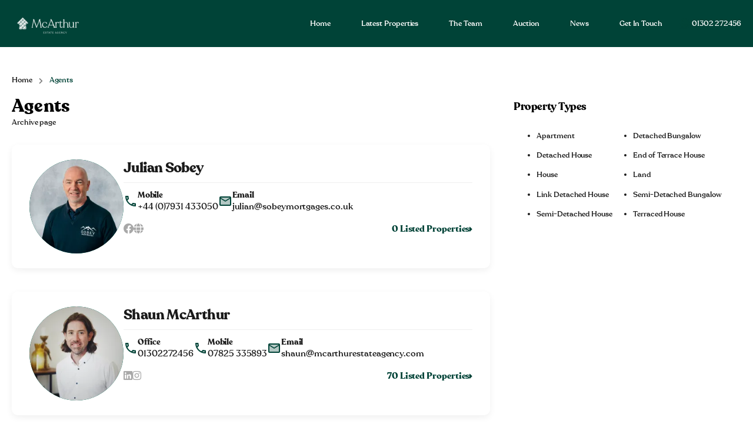

--- FILE ---
content_type: text/html; charset=UTF-8
request_url: https://mcarthurestateagency.com/agent/
body_size: 21386
content:
<!doctype html>
<html lang="en-GB">
<head>
    <meta charset="UTF-8">
    <meta name="viewport" content="width=device-width, initial-scale=1.0, maximum-scale=1.0, user-scalable=no">
    <link rel="profile" href="https://gmpg.org/xfn/11">
    <meta name="format-detection" content="telephone=no">
	<meta name='robots' content='index, follow, max-image-preview:large, max-snippet:-1, max-video-preview:-1' />
	<style>img:is([sizes="auto" i], [sizes^="auto," i]) { contain-intrinsic-size: 3000px 1500px }</style>
	
	<!-- This site is optimized with the Yoast SEO plugin v26.8 - https://yoast.com/product/yoast-seo-wordpress/ -->
	<title>Agents Archive - McArthur Estate Agency</title>
	<link rel="canonical" href="https://mcarthurestateagency.com/agent/" />
	<meta property="og:locale" content="en_GB" />
	<meta property="og:type" content="website" />
	<meta property="og:title" content="Agents Archive - McArthur Estate Agency" />
	<meta property="og:url" content="https://mcarthurestateagency.com/agent/" />
	<meta property="og:site_name" content="McArthur Estate Agency" />
	<meta property="og:image" content="https://i0.wp.com/mcarthurestateagency.com/wp-content/uploads/2021/06/logo-mcarthur.png?fit=512%2C512&ssl=1" />
	<meta property="og:image:width" content="512" />
	<meta property="og:image:height" content="512" />
	<meta property="og:image:type" content="image/png" />
	<meta name="twitter:card" content="summary_large_image" />
	<script type="application/ld+json" class="yoast-schema-graph">{"@context":"https://schema.org","@graph":[{"@type":"CollectionPage","@id":"https://mcarthurestateagency.com/agent/","url":"https://mcarthurestateagency.com/agent/","name":"Agents Archive - McArthur Estate Agency","isPartOf":{"@id":"https://mcarthurestateagency.com/#website"},"primaryImageOfPage":{"@id":"https://mcarthurestateagency.com/agent/#primaryimage"},"image":{"@id":"https://mcarthurestateagency.com/agent/#primaryimage"},"thumbnailUrl":"https://i0.wp.com/mcarthurestateagency.com/wp-content/uploads/2024/04/Julian-Sobey_sm.jpg?fit=1000%2C1185&ssl=1","breadcrumb":{"@id":"https://mcarthurestateagency.com/agent/#breadcrumb"},"inLanguage":"en-GB"},{"@type":"ImageObject","inLanguage":"en-GB","@id":"https://mcarthurestateagency.com/agent/#primaryimage","url":"https://i0.wp.com/mcarthurestateagency.com/wp-content/uploads/2024/04/Julian-Sobey_sm.jpg?fit=1000%2C1185&ssl=1","contentUrl":"https://i0.wp.com/mcarthurestateagency.com/wp-content/uploads/2024/04/Julian-Sobey_sm.jpg?fit=1000%2C1185&ssl=1","width":1000,"height":1185},{"@type":"BreadcrumbList","@id":"https://mcarthurestateagency.com/agent/#breadcrumb","itemListElement":[{"@type":"ListItem","position":1,"name":"Home","item":"https://mcarthurestateagency.com/"},{"@type":"ListItem","position":2,"name":"Agents"}]},{"@type":"WebSite","@id":"https://mcarthurestateagency.com/#website","url":"https://mcarthurestateagency.com/","name":"McArthur Estate Agency","description":"Feel Looked After","publisher":{"@id":"https://mcarthurestateagency.com/#organization"},"potentialAction":[{"@type":"SearchAction","target":{"@type":"EntryPoint","urlTemplate":"https://mcarthurestateagency.com/?s={search_term_string}"},"query-input":{"@type":"PropertyValueSpecification","valueRequired":true,"valueName":"search_term_string"}}],"inLanguage":"en-GB"},{"@type":"Organization","@id":"https://mcarthurestateagency.com/#organization","name":"McArthur Estate Agency","url":"https://mcarthurestateagency.com/","logo":{"@type":"ImageObject","inLanguage":"en-GB","@id":"https://mcarthurestateagency.com/#/schema/logo/image/","url":"https://i0.wp.com/mcarthurestateagency.com/wp-content/uploads/2021/06/mcarthur-logo.png?fit=300%2C100&ssl=1","contentUrl":"https://i0.wp.com/mcarthurestateagency.com/wp-content/uploads/2021/06/mcarthur-logo.png?fit=300%2C100&ssl=1","width":300,"height":100,"caption":"McArthur Estate Agency"},"image":{"@id":"https://mcarthurestateagency.com/#/schema/logo/image/"},"sameAs":["https://www.facebook.com/mcarthurestateagency/"]}]}</script>
	<!-- / Yoast SEO plugin. -->


<link rel='dns-prefetch' href='//unpkg.com' />
<link rel='dns-prefetch' href='//www.googletagmanager.com' />
<link rel='dns-prefetch' href='//stats.wp.com' />
<link rel='dns-prefetch' href='//fonts.googleapis.com' />
<link rel='preconnect' href='//i0.wp.com' />
<link rel='preconnect' href='//c0.wp.com' />
<link rel="alternate" type="application/rss+xml" title="McArthur Estate Agency &raquo; Feed" href="https://mcarthurestateagency.com/feed/" />
<link rel="alternate" type="application/rss+xml" title="McArthur Estate Agency &raquo; Comments Feed" href="https://mcarthurestateagency.com/comments/feed/" />
<link rel="alternate" type="application/rss+xml" title="McArthur Estate Agency &raquo; Agents Feed" href="https://mcarthurestateagency.com/agent/feed/" />
<script type="text/javascript">
/* <![CDATA[ */
window._wpemojiSettings = {"baseUrl":"https:\/\/s.w.org\/images\/core\/emoji\/15.0.3\/72x72\/","ext":".png","svgUrl":"https:\/\/s.w.org\/images\/core\/emoji\/15.0.3\/svg\/","svgExt":".svg","source":{"concatemoji":"https:\/\/mcarthurestateagency.com\/wp-includes\/js\/wp-emoji-release.min.js?ver=4a6fd97301bf4d8cc7b8b3dc60add03a"}};
/*! This file is auto-generated */
!function(i,n){var o,s,e;function c(e){try{var t={supportTests:e,timestamp:(new Date).valueOf()};sessionStorage.setItem(o,JSON.stringify(t))}catch(e){}}function p(e,t,n){e.clearRect(0,0,e.canvas.width,e.canvas.height),e.fillText(t,0,0);var t=new Uint32Array(e.getImageData(0,0,e.canvas.width,e.canvas.height).data),r=(e.clearRect(0,0,e.canvas.width,e.canvas.height),e.fillText(n,0,0),new Uint32Array(e.getImageData(0,0,e.canvas.width,e.canvas.height).data));return t.every(function(e,t){return e===r[t]})}function u(e,t,n){switch(t){case"flag":return n(e,"\ud83c\udff3\ufe0f\u200d\u26a7\ufe0f","\ud83c\udff3\ufe0f\u200b\u26a7\ufe0f")?!1:!n(e,"\ud83c\uddfa\ud83c\uddf3","\ud83c\uddfa\u200b\ud83c\uddf3")&&!n(e,"\ud83c\udff4\udb40\udc67\udb40\udc62\udb40\udc65\udb40\udc6e\udb40\udc67\udb40\udc7f","\ud83c\udff4\u200b\udb40\udc67\u200b\udb40\udc62\u200b\udb40\udc65\u200b\udb40\udc6e\u200b\udb40\udc67\u200b\udb40\udc7f");case"emoji":return!n(e,"\ud83d\udc26\u200d\u2b1b","\ud83d\udc26\u200b\u2b1b")}return!1}function f(e,t,n){var r="undefined"!=typeof WorkerGlobalScope&&self instanceof WorkerGlobalScope?new OffscreenCanvas(300,150):i.createElement("canvas"),a=r.getContext("2d",{willReadFrequently:!0}),o=(a.textBaseline="top",a.font="600 32px Arial",{});return e.forEach(function(e){o[e]=t(a,e,n)}),o}function t(e){var t=i.createElement("script");t.src=e,t.defer=!0,i.head.appendChild(t)}"undefined"!=typeof Promise&&(o="wpEmojiSettingsSupports",s=["flag","emoji"],n.supports={everything:!0,everythingExceptFlag:!0},e=new Promise(function(e){i.addEventListener("DOMContentLoaded",e,{once:!0})}),new Promise(function(t){var n=function(){try{var e=JSON.parse(sessionStorage.getItem(o));if("object"==typeof e&&"number"==typeof e.timestamp&&(new Date).valueOf()<e.timestamp+604800&&"object"==typeof e.supportTests)return e.supportTests}catch(e){}return null}();if(!n){if("undefined"!=typeof Worker&&"undefined"!=typeof OffscreenCanvas&&"undefined"!=typeof URL&&URL.createObjectURL&&"undefined"!=typeof Blob)try{var e="postMessage("+f.toString()+"("+[JSON.stringify(s),u.toString(),p.toString()].join(",")+"));",r=new Blob([e],{type:"text/javascript"}),a=new Worker(URL.createObjectURL(r),{name:"wpTestEmojiSupports"});return void(a.onmessage=function(e){c(n=e.data),a.terminate(),t(n)})}catch(e){}c(n=f(s,u,p))}t(n)}).then(function(e){for(var t in e)n.supports[t]=e[t],n.supports.everything=n.supports.everything&&n.supports[t],"flag"!==t&&(n.supports.everythingExceptFlag=n.supports.everythingExceptFlag&&n.supports[t]);n.supports.everythingExceptFlag=n.supports.everythingExceptFlag&&!n.supports.flag,n.DOMReady=!1,n.readyCallback=function(){n.DOMReady=!0}}).then(function(){return e}).then(function(){var e;n.supports.everything||(n.readyCallback(),(e=n.source||{}).concatemoji?t(e.concatemoji):e.wpemoji&&e.twemoji&&(t(e.twemoji),t(e.wpemoji)))}))}((window,document),window._wpemojiSettings);
/* ]]> */
</script>
<link rel='stylesheet' id='flatpickr-css' href='https://mcarthurestateagency.com/wp-content/plugins/elementor/assets/lib/flatpickr/flatpickr.min.css?ver=4.6.13' type='text/css' media='all' />
<style id='wp-emoji-styles-inline-css' type='text/css'>

	img.wp-smiley, img.emoji {
		display: inline !important;
		border: none !important;
		box-shadow: none !important;
		height: 1em !important;
		width: 1em !important;
		margin: 0 0.07em !important;
		vertical-align: -0.1em !important;
		background: none !important;
		padding: 0 !important;
	}
</style>
<link rel='stylesheet' id='wp-block-library-css' href='https://c0.wp.com/c/6.7.4/wp-includes/css/dist/block-library/style.min.css' type='text/css' media='all' />
<style id='wp-block-library-theme-inline-css' type='text/css'>
.wp-block-audio :where(figcaption){color:#555;font-size:13px;text-align:center}.is-dark-theme .wp-block-audio :where(figcaption){color:#ffffffa6}.wp-block-audio{margin:0 0 1em}.wp-block-code{border:1px solid #ccc;border-radius:4px;font-family:Menlo,Consolas,monaco,monospace;padding:.8em 1em}.wp-block-embed :where(figcaption){color:#555;font-size:13px;text-align:center}.is-dark-theme .wp-block-embed :where(figcaption){color:#ffffffa6}.wp-block-embed{margin:0 0 1em}.blocks-gallery-caption{color:#555;font-size:13px;text-align:center}.is-dark-theme .blocks-gallery-caption{color:#ffffffa6}:root :where(.wp-block-image figcaption){color:#555;font-size:13px;text-align:center}.is-dark-theme :root :where(.wp-block-image figcaption){color:#ffffffa6}.wp-block-image{margin:0 0 1em}.wp-block-pullquote{border-bottom:4px solid;border-top:4px solid;color:currentColor;margin-bottom:1.75em}.wp-block-pullquote cite,.wp-block-pullquote footer,.wp-block-pullquote__citation{color:currentColor;font-size:.8125em;font-style:normal;text-transform:uppercase}.wp-block-quote{border-left:.25em solid;margin:0 0 1.75em;padding-left:1em}.wp-block-quote cite,.wp-block-quote footer{color:currentColor;font-size:.8125em;font-style:normal;position:relative}.wp-block-quote:where(.has-text-align-right){border-left:none;border-right:.25em solid;padding-left:0;padding-right:1em}.wp-block-quote:where(.has-text-align-center){border:none;padding-left:0}.wp-block-quote.is-large,.wp-block-quote.is-style-large,.wp-block-quote:where(.is-style-plain){border:none}.wp-block-search .wp-block-search__label{font-weight:700}.wp-block-search__button{border:1px solid #ccc;padding:.375em .625em}:where(.wp-block-group.has-background){padding:1.25em 2.375em}.wp-block-separator.has-css-opacity{opacity:.4}.wp-block-separator{border:none;border-bottom:2px solid;margin-left:auto;margin-right:auto}.wp-block-separator.has-alpha-channel-opacity{opacity:1}.wp-block-separator:not(.is-style-wide):not(.is-style-dots){width:100px}.wp-block-separator.has-background:not(.is-style-dots){border-bottom:none;height:1px}.wp-block-separator.has-background:not(.is-style-wide):not(.is-style-dots){height:2px}.wp-block-table{margin:0 0 1em}.wp-block-table td,.wp-block-table th{word-break:normal}.wp-block-table :where(figcaption){color:#555;font-size:13px;text-align:center}.is-dark-theme .wp-block-table :where(figcaption){color:#ffffffa6}.wp-block-video :where(figcaption){color:#555;font-size:13px;text-align:center}.is-dark-theme .wp-block-video :where(figcaption){color:#ffffffa6}.wp-block-video{margin:0 0 1em}:root :where(.wp-block-template-part.has-background){margin-bottom:0;margin-top:0;padding:1.25em 2.375em}
</style>
<link rel='stylesheet' id='mediaelement-css' href='https://c0.wp.com/c/6.7.4/wp-includes/js/mediaelement/mediaelementplayer-legacy.min.css' type='text/css' media='all' />
<link rel='stylesheet' id='wp-mediaelement-css' href='https://c0.wp.com/c/6.7.4/wp-includes/js/mediaelement/wp-mediaelement.min.css' type='text/css' media='all' />
<style id='jetpack-sharing-buttons-style-inline-css' type='text/css'>
.jetpack-sharing-buttons__services-list{display:flex;flex-direction:row;flex-wrap:wrap;gap:0;list-style-type:none;margin:5px;padding:0}.jetpack-sharing-buttons__services-list.has-small-icon-size{font-size:12px}.jetpack-sharing-buttons__services-list.has-normal-icon-size{font-size:16px}.jetpack-sharing-buttons__services-list.has-large-icon-size{font-size:24px}.jetpack-sharing-buttons__services-list.has-huge-icon-size{font-size:36px}@media print{.jetpack-sharing-buttons__services-list{display:none!important}}.editor-styles-wrapper .wp-block-jetpack-sharing-buttons{gap:0;padding-inline-start:0}ul.jetpack-sharing-buttons__services-list.has-background{padding:1.25em 2.375em}
</style>
<style id='classic-theme-styles-inline-css' type='text/css'>
/*! This file is auto-generated */
.wp-block-button__link{color:#fff;background-color:#32373c;border-radius:9999px;box-shadow:none;text-decoration:none;padding:calc(.667em + 2px) calc(1.333em + 2px);font-size:1.125em}.wp-block-file__button{background:#32373c;color:#fff;text-decoration:none}
</style>
<style id='global-styles-inline-css' type='text/css'>
:root{--wp--preset--aspect-ratio--square: 1;--wp--preset--aspect-ratio--4-3: 4/3;--wp--preset--aspect-ratio--3-4: 3/4;--wp--preset--aspect-ratio--3-2: 3/2;--wp--preset--aspect-ratio--2-3: 2/3;--wp--preset--aspect-ratio--16-9: 16/9;--wp--preset--aspect-ratio--9-16: 9/16;--wp--preset--color--black: #394041;--wp--preset--color--cyan-bluish-gray: #abb8c3;--wp--preset--color--white: #fff;--wp--preset--color--pale-pink: #f78da7;--wp--preset--color--vivid-red: #cf2e2e;--wp--preset--color--luminous-vivid-orange: #ff6900;--wp--preset--color--luminous-vivid-amber: #fcb900;--wp--preset--color--light-green-cyan: #7bdcb5;--wp--preset--color--vivid-green-cyan: #00d084;--wp--preset--color--pale-cyan-blue: #8ed1fc;--wp--preset--color--vivid-cyan-blue: #0693e3;--wp--preset--color--vivid-purple: #9b51e0;--wp--preset--color--primary: #1db2ff;--wp--preset--color--primary-light: #e7f6fd;--wp--preset--color--primary-dark: #dbf0fa;--wp--preset--color--secondary: #f58220;--wp--preset--gradient--vivid-cyan-blue-to-vivid-purple: linear-gradient(135deg,rgba(6,147,227,1) 0%,rgb(155,81,224) 100%);--wp--preset--gradient--light-green-cyan-to-vivid-green-cyan: linear-gradient(135deg,rgb(122,220,180) 0%,rgb(0,208,130) 100%);--wp--preset--gradient--luminous-vivid-amber-to-luminous-vivid-orange: linear-gradient(135deg,rgba(252,185,0,1) 0%,rgba(255,105,0,1) 100%);--wp--preset--gradient--luminous-vivid-orange-to-vivid-red: linear-gradient(135deg,rgba(255,105,0,1) 0%,rgb(207,46,46) 100%);--wp--preset--gradient--very-light-gray-to-cyan-bluish-gray: linear-gradient(135deg,rgb(238,238,238) 0%,rgb(169,184,195) 100%);--wp--preset--gradient--cool-to-warm-spectrum: linear-gradient(135deg,rgb(74,234,220) 0%,rgb(151,120,209) 20%,rgb(207,42,186) 40%,rgb(238,44,130) 60%,rgb(251,105,98) 80%,rgb(254,248,76) 100%);--wp--preset--gradient--blush-light-purple: linear-gradient(135deg,rgb(255,206,236) 0%,rgb(152,150,240) 100%);--wp--preset--gradient--blush-bordeaux: linear-gradient(135deg,rgb(254,205,165) 0%,rgb(254,45,45) 50%,rgb(107,0,62) 100%);--wp--preset--gradient--luminous-dusk: linear-gradient(135deg,rgb(255,203,112) 0%,rgb(199,81,192) 50%,rgb(65,88,208) 100%);--wp--preset--gradient--pale-ocean: linear-gradient(135deg,rgb(255,245,203) 0%,rgb(182,227,212) 50%,rgb(51,167,181) 100%);--wp--preset--gradient--electric-grass: linear-gradient(135deg,rgb(202,248,128) 0%,rgb(113,206,126) 100%);--wp--preset--gradient--midnight: linear-gradient(135deg,rgb(2,3,129) 0%,rgb(40,116,252) 100%);--wp--preset--font-size--small: 14px;--wp--preset--font-size--medium: 20px;--wp--preset--font-size--large: 28px;--wp--preset--font-size--x-large: 42px;--wp--preset--font-size--normal: 16px;--wp--preset--font-size--huge: 36px;--wp--preset--spacing--20: 0.44rem;--wp--preset--spacing--30: 0.67rem;--wp--preset--spacing--40: 1rem;--wp--preset--spacing--50: 1.5rem;--wp--preset--spacing--60: 2.25rem;--wp--preset--spacing--70: 3.38rem;--wp--preset--spacing--80: 5.06rem;--wp--preset--shadow--natural: 6px 6px 9px rgba(0, 0, 0, 0.2);--wp--preset--shadow--deep: 12px 12px 50px rgba(0, 0, 0, 0.4);--wp--preset--shadow--sharp: 6px 6px 0px rgba(0, 0, 0, 0.2);--wp--preset--shadow--outlined: 6px 6px 0px -3px rgba(255, 255, 255, 1), 6px 6px rgba(0, 0, 0, 1);--wp--preset--shadow--crisp: 6px 6px 0px rgba(0, 0, 0, 1);}:where(.is-layout-flex){gap: 0.5em;}:where(.is-layout-grid){gap: 0.5em;}body .is-layout-flex{display: flex;}.is-layout-flex{flex-wrap: wrap;align-items: center;}.is-layout-flex > :is(*, div){margin: 0;}body .is-layout-grid{display: grid;}.is-layout-grid > :is(*, div){margin: 0;}:where(.wp-block-columns.is-layout-flex){gap: 2em;}:where(.wp-block-columns.is-layout-grid){gap: 2em;}:where(.wp-block-post-template.is-layout-flex){gap: 1.25em;}:where(.wp-block-post-template.is-layout-grid){gap: 1.25em;}.has-black-color{color: var(--wp--preset--color--black) !important;}.has-cyan-bluish-gray-color{color: var(--wp--preset--color--cyan-bluish-gray) !important;}.has-white-color{color: var(--wp--preset--color--white) !important;}.has-pale-pink-color{color: var(--wp--preset--color--pale-pink) !important;}.has-vivid-red-color{color: var(--wp--preset--color--vivid-red) !important;}.has-luminous-vivid-orange-color{color: var(--wp--preset--color--luminous-vivid-orange) !important;}.has-luminous-vivid-amber-color{color: var(--wp--preset--color--luminous-vivid-amber) !important;}.has-light-green-cyan-color{color: var(--wp--preset--color--light-green-cyan) !important;}.has-vivid-green-cyan-color{color: var(--wp--preset--color--vivid-green-cyan) !important;}.has-pale-cyan-blue-color{color: var(--wp--preset--color--pale-cyan-blue) !important;}.has-vivid-cyan-blue-color{color: var(--wp--preset--color--vivid-cyan-blue) !important;}.has-vivid-purple-color{color: var(--wp--preset--color--vivid-purple) !important;}.has-black-background-color{background-color: var(--wp--preset--color--black) !important;}.has-cyan-bluish-gray-background-color{background-color: var(--wp--preset--color--cyan-bluish-gray) !important;}.has-white-background-color{background-color: var(--wp--preset--color--white) !important;}.has-pale-pink-background-color{background-color: var(--wp--preset--color--pale-pink) !important;}.has-vivid-red-background-color{background-color: var(--wp--preset--color--vivid-red) !important;}.has-luminous-vivid-orange-background-color{background-color: var(--wp--preset--color--luminous-vivid-orange) !important;}.has-luminous-vivid-amber-background-color{background-color: var(--wp--preset--color--luminous-vivid-amber) !important;}.has-light-green-cyan-background-color{background-color: var(--wp--preset--color--light-green-cyan) !important;}.has-vivid-green-cyan-background-color{background-color: var(--wp--preset--color--vivid-green-cyan) !important;}.has-pale-cyan-blue-background-color{background-color: var(--wp--preset--color--pale-cyan-blue) !important;}.has-vivid-cyan-blue-background-color{background-color: var(--wp--preset--color--vivid-cyan-blue) !important;}.has-vivid-purple-background-color{background-color: var(--wp--preset--color--vivid-purple) !important;}.has-black-border-color{border-color: var(--wp--preset--color--black) !important;}.has-cyan-bluish-gray-border-color{border-color: var(--wp--preset--color--cyan-bluish-gray) !important;}.has-white-border-color{border-color: var(--wp--preset--color--white) !important;}.has-pale-pink-border-color{border-color: var(--wp--preset--color--pale-pink) !important;}.has-vivid-red-border-color{border-color: var(--wp--preset--color--vivid-red) !important;}.has-luminous-vivid-orange-border-color{border-color: var(--wp--preset--color--luminous-vivid-orange) !important;}.has-luminous-vivid-amber-border-color{border-color: var(--wp--preset--color--luminous-vivid-amber) !important;}.has-light-green-cyan-border-color{border-color: var(--wp--preset--color--light-green-cyan) !important;}.has-vivid-green-cyan-border-color{border-color: var(--wp--preset--color--vivid-green-cyan) !important;}.has-pale-cyan-blue-border-color{border-color: var(--wp--preset--color--pale-cyan-blue) !important;}.has-vivid-cyan-blue-border-color{border-color: var(--wp--preset--color--vivid-cyan-blue) !important;}.has-vivid-purple-border-color{border-color: var(--wp--preset--color--vivid-purple) !important;}.has-vivid-cyan-blue-to-vivid-purple-gradient-background{background: var(--wp--preset--gradient--vivid-cyan-blue-to-vivid-purple) !important;}.has-light-green-cyan-to-vivid-green-cyan-gradient-background{background: var(--wp--preset--gradient--light-green-cyan-to-vivid-green-cyan) !important;}.has-luminous-vivid-amber-to-luminous-vivid-orange-gradient-background{background: var(--wp--preset--gradient--luminous-vivid-amber-to-luminous-vivid-orange) !important;}.has-luminous-vivid-orange-to-vivid-red-gradient-background{background: var(--wp--preset--gradient--luminous-vivid-orange-to-vivid-red) !important;}.has-very-light-gray-to-cyan-bluish-gray-gradient-background{background: var(--wp--preset--gradient--very-light-gray-to-cyan-bluish-gray) !important;}.has-cool-to-warm-spectrum-gradient-background{background: var(--wp--preset--gradient--cool-to-warm-spectrum) !important;}.has-blush-light-purple-gradient-background{background: var(--wp--preset--gradient--blush-light-purple) !important;}.has-blush-bordeaux-gradient-background{background: var(--wp--preset--gradient--blush-bordeaux) !important;}.has-luminous-dusk-gradient-background{background: var(--wp--preset--gradient--luminous-dusk) !important;}.has-pale-ocean-gradient-background{background: var(--wp--preset--gradient--pale-ocean) !important;}.has-electric-grass-gradient-background{background: var(--wp--preset--gradient--electric-grass) !important;}.has-midnight-gradient-background{background: var(--wp--preset--gradient--midnight) !important;}.has-small-font-size{font-size: var(--wp--preset--font-size--small) !important;}.has-medium-font-size{font-size: var(--wp--preset--font-size--medium) !important;}.has-large-font-size{font-size: var(--wp--preset--font-size--large) !important;}.has-x-large-font-size{font-size: var(--wp--preset--font-size--x-large) !important;}
:where(.wp-block-post-template.is-layout-flex){gap: 1.25em;}:where(.wp-block-post-template.is-layout-grid){gap: 1.25em;}
:where(.wp-block-columns.is-layout-flex){gap: 2em;}:where(.wp-block-columns.is-layout-grid){gap: 2em;}
:root :where(.wp-block-pullquote){font-size: 1.5em;line-height: 1.6;}
</style>
<link rel='stylesheet' id='contact-form-7-css' href='https://mcarthurestateagency.com/wp-content/plugins/contact-form-7/includes/css/styles.css?ver=6.1.4' type='text/css' media='all' />
<link rel='stylesheet' id='ph-what3words-css' href='//mcarthurestateagency.com/wp-content/plugins/propertyhive-what3words/assets/css/ph-what3words.css?ver=1.0.3' type='text/css' media='all' />
<link rel='stylesheet' id='multiselect-css' href='//mcarthurestateagency.com/wp-content/plugins/propertyhive/assets/css/jquery.multiselect.css?ver=2.4.18' type='text/css' media='all' />
<link rel='stylesheet' id='propertyhive-general-css' href='//mcarthurestateagency.com/wp-content/plugins/propertyhive/assets/css/propertyhive.css?ver=2.1.2' type='text/css' media='all' />
<link rel='stylesheet' id='rs-plugin-settings-css' href='https://mcarthurestateagency.com/wp-content/plugins/revslider/public/assets/css/rs6.css?ver=6.4.3' type='text/css' media='all' />
<style id='rs-plugin-settings-inline-css' type='text/css'>
#rs-demo-id {}
</style>
<link rel='stylesheet' id='main-css-css' href='https://mcarthurestateagency.com/wp-content/themes/realhomes/assets/ultra/styles/css/main.css?ver=4.3.8' type='text/css' media='all' />
<style id='main-css-inline-css' type='text/css'>
@media (min-width: 1024px) {.site-footer-bg{opacity: 0.1;}}::selection{background-color:#d9b062;}
::-moz-selection{background-color:#d9b062;}
.rh-ultra-header-wrapper, .rh-responsive-header{background-color:#004337;}
.rh-ultra-logo a, .rh-responsive-header .rh-logo-wrapper a{color:#ffffff;}
.rh-ultra-logo a:hover, .rh-responsive-header .rh-logo-wrapper a:hover{color:#ffffff;}
.rh-ultra-main-menu li a{color:#ffffff;}
.rh-ultra-main-menu li:hover > a, 
			.rh-ultra-main-menu li.current_page_item > a,
			.rh-ultra-main-menu li.current-menu-ancestor > a{color:#d9b062;}
.rh-ultra-main-menu li:hover > a,
			.rh-ultra-main-menu li ul li:hover > a,
			.rh-ultra-main-menu li.current_page_item > a,
			.rh-ultra-main-menu li.current-menu-ancestor > a{background-color:#00241d;}
.rh-ultra-header-social-list a{color:#fcfcfc;}
.rh-ultra-header-social-list a:hover{background-color:#d9b062;}
.rh-ultra-social-contacts > div:not(:last-of-type, .rh-ultra-menu-user-profile):after{background-color:#00241d;}
.rh-ultra-user-phone a{color:#ffffff;}
.rh-ultra-user-phone a:hover{color:#d9b062;}
.rh-responsive-header .hc-nav-trigger span,
			.rh-responsive-header .hc-nav-trigger span::after,
			.rh-responsive-header .hc-nav-trigger span::before{background-color:#ffffff;}
body .hc-offcanvas-nav .nav-container,
			body .hc-offcanvas-nav .nav-wrapper,
			body .hc-offcanvas-nav ul{background-color:#004437;}
body .hc-offcanvas-nav .nav-container,
			body .hc-offcanvas-nav .nav-wrapper,
			body .hc-offcanvas-nav ul{background-color:#004437;}
body .hc-offcanvas-nav .nav-back a,
			 body .hc-offcanvas-nav .nav-item-link,
			 body .hc-offcanvas-nav li.nav-close a,
			 body .hc-offcanvas-nav .nav-content>.nav-close a,
			 body .hc-offcanvas-nav .nav-content > h2{color:#ffffff;}
body .hc-offcanvas-nav .nav-close-button span::after, 
			body .hc-offcanvas-nav .nav-close-button span::before,
			body .hc-offcanvas-nav .nav-back span::before,
			body .hc-offcanvas-nav .nav-next span::before{border-color:#ffffff;}
div.rh-ultra-tooltip, div.rh-ultra-tooltip .arrow::after{background:#000 !important;}
div.rh-ultra-tooltip, div.rh-ultra-tooltip .arrow::after{color:#fff !important;}
.rh-sticky-header.sticked{background-color:#004437;}
.rh-btn-primary, .pages-navigation a, .rh-form button, .rh-form input[type=submit], .post-password-form button, .post-password-form input[type=submit], .wpcf7-form button, .wpcf7-form input[type=submit], .wpforms-form button, .wpforms-form input[type=submit], button, .rh-filled-button, .rh-ultra-filled-button{background-color:#004437;}
.rh-btn-primary, .pages-navigation a, .rh-form button, .rh-form input[type=submit], .post-password-form button, .post-password-form input[type=submit], .wpcf7-form button, .wpcf7-form input[type=submit], .wpforms-form button, .wpforms-form input[type=submit], button, .rh-filled-button, .rh-ultra-filled-button{border-color:#004437;}
.rh-btn-primary, .pages-navigation a, .rh-form button, .rh-form input[type=submit], .post-password-form button, .post-password-form input[type=submit], .wpcf7-form button, .wpcf7-form input[type=submit], .wpforms-form button, .wpforms-form input[type=submit], button, .rh-filled-button, .rh-ultra-filled-button{color:#ffffff;}
.rh-btn-primary:hover, .pages-navigation a:hover, .rh-form button:hover, .rh-form input[type=submit]:hover, .post-password-form button:hover, .post-password-form input[type=submit]:hover, .wpcf7-form button:hover, .wpcf7-form input[type=submit]:hover, .wpforms-form button:hover, .wpforms-form input[type=submit]:hover, button:hover, .rh-filled-button:hover, .rh-ultra-filled-button:hover{color:#ffffff;}
.rh-btn-outline-primary, .rh-hollow-button,.rh-ultra-hollow-button{background-color:transparent;}
.rh-btn-outline-primary, .rh-hollow-button,.rh-ultra-hollow-button{border-color:#ab6811;}
.rh-btn-outline-primary, .rh-hollow-button,.rh-ultra-hollow-button{color:#ffffff;}
.rh-btn-outline-primary:hover, .rh-hollow-button:hover,.rh-ultra-hollow-button:hover{background-color:#ab6811;}
.rh-btn-outline-primary:hover, .rh-hollow-button:hover,.rh-ultra-hollow-button:hover{color:#ffffff;}
.site-footer{background-color:#d9b062;}
.site-footer{color:#000000;}
.site-footer a{color:#ffffff;}
.site-footer a:hover{color:#ffffff;}
.site-footer h1,
			 .site-footer h2, 
			 .site-footer h3, 
			 .site-footer h4, 
			 .site-footer h5, 
			 .site-footer h6{color:#ffffff;}
.site-footer-contacts .rh-ultra-footer-help{color:#ffffff;}
.site-footer .rh-ultra-footer-number{color:#ffffff;}
.site-footer .rh-ultra-footer-number:hover{color:#ffffff;}
.site-footer .rh-ultra-footer-number svg{fill:#ffffff;}
.site-footer .rh-ultra-footer-number:hover svg{fill:#ffffff;}
.site-footer .rh-ultra-footer-number{background-color: #004337;
}
.site-footer .rh-ultra-footer-number:hover{background-color: #d9b062;
}

</style>
<link rel='stylesheet' id='inspiry-google-fonts-css' href='//fonts.googleapis.com/css?family=Open+Sans%3A400%2C400i%2C600%2C600i%2C700%2C700i%7CLato%3A400%2C400i%2C700%2C700i%7CRoboto%3A400%2C400i%2C500%2C500i%2C700%2C700i%7CDM+Sans%3A400%2C400i%2C500%2C500i%2C700%2C700i&#038;subset=latin%2Clatin-ext&#038;display=fallback&#038;ver=4.3.8' type='text/css' media='all' />
<link rel='stylesheet' id='font-awesome-5-all-css' href='https://mcarthurestateagency.com/wp-content/themes/realhomes/common/font-awesome/css/all.min.css?ver=5.13.1' type='text/css' media='all' />
<link rel='stylesheet' id='vendors-css-css' href='https://mcarthurestateagency.com/wp-content/themes/realhomes/common/optimize/vendors.css?ver=4.3.8' type='text/css' media='all' />
<link rel='stylesheet' id='leaflet-css' href='https://unpkg.com/leaflet@1.3.4/dist/leaflet.css?ver=1.3.4' type='text/css' media='all' />
<link rel='stylesheet' id='inspiry-frontend-style-css' href='https://mcarthurestateagency.com/wp-content/themes/realhomes/common/css/frontend-styles.min.css?ver=4.3.8' type='text/css' media='all' />
<link rel='stylesheet' id='parent-default-css' href='https://mcarthurestateagency.com/wp-content/themes/realhomes/style.css?ver=3.12.1' type='text/css' media='all' />
<link rel='stylesheet' id='parent-custom-css' href='https://mcarthurestateagency.com/wp-content/themes/realhomes/assets/ultra/styles/css/custom.css?ver=4.3.8' type='text/css' media='all' />
<style id='parent-custom-inline-css' type='text/css'>
#scroll-top.show { bottom : 15px; }
@media ( max-width: 890px ) {
.rh_wrapper_floating_features { background : #004437; }
}
:root{--rh-global-color-primary: #004337;--rh-global-color-primary-rgb: 0,67,55;--rh-global-color-primary-light: #12705c;--rh-global-color-primary-dark: #03342a;--rh-global-color-secondary: #d9b062;--rh-global-color-secondary-rgb: 217,176,98;--rh-global-color-secondary-light: #f8ab69;--rh-global-color-secondary-dark: #c05d09;--rh-global-color-text: #1a1a1a;--rh-global-color-headings: #000000;--rh-global-color-headings-hover: #d9b062;--rh-global-color-link: #1a1a1a;--rh-global-color-link-hover: #d9b062;--rh-mc-cost-tax-color: #c39e58;--rh-mc-cost-hoa-color: #004337;--rh-mc-graph-item-opacity: 0.4;}
</style>
<link rel='stylesheet' id='child-default-css' href='https://mcarthurestateagency.com/wp-content/themes/realhomes-child/style.css?ver=2.0.9' type='text/css' media='all' />
<link rel='stylesheet' id='child-custom-css' href='https://mcarthurestateagency.com/wp-content/themes/realhomes-child/css/child-custom.css?ver=2.0.5' type='text/css' media='all' />
        <script>
			// Declare some common JS variables.
            var ajaxurl = "https://mcarthurestateagency.com/wp-admin/admin-ajax.php";
        </script>
		<script type="text/javascript" src="https://c0.wp.com/c/6.7.4/wp-includes/js/jquery/jquery.min.js" id="jquery-core-js"></script>
<script type="text/javascript" src="https://c0.wp.com/c/6.7.4/wp-includes/js/jquery/jquery-migrate.min.js" id="jquery-migrate-js"></script>
<script type="text/javascript" src="https://mcarthurestateagency.com/wp-content/plugins/revslider/public/assets/js/rbtools.min.js?ver=6.4.3" id="tp-tools-js"></script>
<script type="text/javascript" src="https://mcarthurestateagency.com/wp-content/plugins/revslider/public/assets/js/rs6.min.js?ver=6.4.3" id="revmin-js"></script>

<!-- Google tag (gtag.js) snippet added by Site Kit -->
<!-- Google Analytics snippet added by Site Kit -->
<script type="text/javascript" src="https://www.googletagmanager.com/gtag/js?id=G-GXZKPPVHK7" id="google_gtagjs-js" async></script>
<script type="text/javascript" id="google_gtagjs-js-after">
/* <![CDATA[ */
window.dataLayer = window.dataLayer || [];function gtag(){dataLayer.push(arguments);}
gtag("set","linker",{"domains":["mcarthurestateagency.com"]});
gtag("js", new Date());
gtag("set", "developer_id.dZTNiMT", true);
gtag("config", "G-GXZKPPVHK7");
/* ]]> */
</script>
<link rel="https://api.w.org/" href="https://mcarthurestateagency.com/wp-json/" /><script type="application/ld+json">{"@context":"https://schema.org","@type":"RealEstateAgent","name":"Julian Sobey","description":"Mortgage Advisor Hi, I&#8217;m Julian. Having worked with people for years via Just Mortgages, I am a Mortgage and Protection Broker based out of Harworth, offering mortgages from a selected panel of lenders including exclusive deals with a number of lenders through Sobey Mortgages. I also have access to the majority of lenders available through...","telephone":["+44 (0)7931 433050"],"email":["julian@sobeymortgages.co.uk"],"url":["https://sobeymortgages.co.uk"],"areaServed":[],"contactPoint":[{"@type":"ContactPoint","telephone":["https://m.facebook.com/people/Sobey-Mortgages/100090949773266/"],"contactType":"Facebook"}]}</script><meta name="generator" content="Site Kit by Google 1.171.0" /><meta name="ti-site-data" content="[base64]" />	<style>img#wpstats{display:none}</style>
		<meta name="generator" content="Elementor 3.35.0; features: additional_custom_breakpoints; settings: css_print_method-external, google_font-enabled, font_display-auto">
			<style>
				.e-con.e-parent:nth-of-type(n+4):not(.e-lazyloaded):not(.e-no-lazyload),
				.e-con.e-parent:nth-of-type(n+4):not(.e-lazyloaded):not(.e-no-lazyload) * {
					background-image: none !important;
				}
				@media screen and (max-height: 1024px) {
					.e-con.e-parent:nth-of-type(n+3):not(.e-lazyloaded):not(.e-no-lazyload),
					.e-con.e-parent:nth-of-type(n+3):not(.e-lazyloaded):not(.e-no-lazyload) * {
						background-image: none !important;
					}
				}
				@media screen and (max-height: 640px) {
					.e-con.e-parent:nth-of-type(n+2):not(.e-lazyloaded):not(.e-no-lazyload),
					.e-con.e-parent:nth-of-type(n+2):not(.e-lazyloaded):not(.e-no-lazyload) * {
						background-image: none !important;
					}
				}
			</style>
			<style type="text/css">

.propertyhive-pagination { display:none !important; }

</style>
<meta name="generator" content="Powered by Slider Revolution 6.4.3 - responsive, Mobile-Friendly Slider Plugin for WordPress with comfortable drag and drop interface." />
<link rel="icon" href="https://i0.wp.com/mcarthurestateagency.com/wp-content/uploads/2021/06/logo-mcarthur.png?fit=32%2C32&#038;ssl=1" sizes="32x32" />
<link rel="icon" href="https://i0.wp.com/mcarthurestateagency.com/wp-content/uploads/2021/06/logo-mcarthur.png?fit=192%2C192&#038;ssl=1" sizes="192x192" />
<link rel="apple-touch-icon" href="https://i0.wp.com/mcarthurestateagency.com/wp-content/uploads/2021/06/logo-mcarthur.png?fit=180%2C180&#038;ssl=1" />
<meta name="msapplication-TileImage" content="https://i0.wp.com/mcarthurestateagency.com/wp-content/uploads/2021/06/logo-mcarthur.png?fit=270%2C270&#038;ssl=1" />
<script type="text/javascript">function setREVStartSize(e){
			//window.requestAnimationFrame(function() {				 
				window.RSIW = window.RSIW===undefined ? window.innerWidth : window.RSIW;	
				window.RSIH = window.RSIH===undefined ? window.innerHeight : window.RSIH;	
				try {								
					var pw = document.getElementById(e.c).parentNode.offsetWidth,
						newh;
					pw = pw===0 || isNaN(pw) ? window.RSIW : pw;
					e.tabw = e.tabw===undefined ? 0 : parseInt(e.tabw);
					e.thumbw = e.thumbw===undefined ? 0 : parseInt(e.thumbw);
					e.tabh = e.tabh===undefined ? 0 : parseInt(e.tabh);
					e.thumbh = e.thumbh===undefined ? 0 : parseInt(e.thumbh);
					e.tabhide = e.tabhide===undefined ? 0 : parseInt(e.tabhide);
					e.thumbhide = e.thumbhide===undefined ? 0 : parseInt(e.thumbhide);
					e.mh = e.mh===undefined || e.mh=="" || e.mh==="auto" ? 0 : parseInt(e.mh,0);		
					if(e.layout==="fullscreen" || e.l==="fullscreen") 						
						newh = Math.max(e.mh,window.RSIH);					
					else{					
						e.gw = Array.isArray(e.gw) ? e.gw : [e.gw];
						for (var i in e.rl) if (e.gw[i]===undefined || e.gw[i]===0) e.gw[i] = e.gw[i-1];					
						e.gh = e.el===undefined || e.el==="" || (Array.isArray(e.el) && e.el.length==0)? e.gh : e.el;
						e.gh = Array.isArray(e.gh) ? e.gh : [e.gh];
						for (var i in e.rl) if (e.gh[i]===undefined || e.gh[i]===0) e.gh[i] = e.gh[i-1];
											
						var nl = new Array(e.rl.length),
							ix = 0,						
							sl;					
						e.tabw = e.tabhide>=pw ? 0 : e.tabw;
						e.thumbw = e.thumbhide>=pw ? 0 : e.thumbw;
						e.tabh = e.tabhide>=pw ? 0 : e.tabh;
						e.thumbh = e.thumbhide>=pw ? 0 : e.thumbh;					
						for (var i in e.rl) nl[i] = e.rl[i]<window.RSIW ? 0 : e.rl[i];
						sl = nl[0];									
						for (var i in nl) if (sl>nl[i] && nl[i]>0) { sl = nl[i]; ix=i;}															
						var m = pw>(e.gw[ix]+e.tabw+e.thumbw) ? 1 : (pw-(e.tabw+e.thumbw)) / (e.gw[ix]);					
						newh =  (e.gh[ix] * m) + (e.tabh + e.thumbh);
					}				
					if(window.rs_init_css===undefined) window.rs_init_css = document.head.appendChild(document.createElement("style"));					
					document.getElementById(e.c).height = newh+"px";
					window.rs_init_css.innerHTML += "#"+e.c+"_wrapper { height: "+newh+"px }";				
				} catch(e){
					console.log("Failure at Presize of Slider:" + e)
				}					   
			//});
		  };</script>
		<style type="text/css" id="wp-custom-css">
			.rhea_acf_shortcode .wpcf7-form input,
.rhea_acf_shortcode .wpcf7-form select,
.rhea_acf_shortcode .wpcf7-form textarea {border: rgba(250, 244, 222,0) 1px solid !important;border-bottom: #faf4de 1px solid !important;border-radius: 2px;box-shadow:none;margin-bottom: 10px;padding: 0.6em 0.2em;transition: border-color .5s linear;}
.rhea_acf_shortcode .wpcf7-form input:focus,
.rhea_acf_shortcode .wpcf7-form select:focus,
.rhea_acf_shortcode .wpcf7-form textarea:focus {border-color: rgba(250,244,222,1) !important;background-color: rgba(255,255,255,0.1)!important;}
.rhea_acf_shortcode .wpcf7-form select {cursor:pointer;padding-right: 2.2em;appearance: auto;-webkit-appearance:auto;}
.rhea_acf_shortcode .wpcf7-form ::placeholder,
.rhea_acf_shortcode .wpcf7-form :-ms-input-placeholder,
.rhea_acf_shortcode .wpcf7-form ::-ms-input-placeholder { color: #faf4de !important; opacity: 0.2 !important; }		</style>
		</head>
<body data-rsssl=1 class="archive post-type-archive post-type-archive-agent wp-custom-logo wp-embed-responsive design_ultra inspiry_body_floating_features_show elementor-default elementor-kit-5649">
<div class="rh_wrap rh_wrap_stick_footer"><div class="rh-responsive-header">
	    <div class="rh-ultra-logo">
        <a title="McArthur Estate Agency" href="https://mcarthurestateagency.com">
			<img alt="McArthur Estate Agency" src="https://mcarthurestateagency.com/wp-content/uploads/2021/06/mcarthur-logo.png" srcset="https://mcarthurestateagency.com/wp-content/uploads/2021/06/mcarthur-logo.png, https://mcarthurestateagency.com/wp-content/uploads/2021/06/mcarthur-logo.png 2x">        </a>
    </div>
	    <div class="rh-responsive-header-inner">
		<div class="rh-ultra-responsive-nav"><ul id="menu-main-menu" class="rh-menu-responsive clearfix"><li id="menu-item-5626" class="menu-item menu-item-type-post_type menu-item-object-page menu-item-home menu-item-5626"><a href="https://mcarthurestateagency.com/">Home</a></li>
<li id="menu-item-485095" class="menu-item menu-item-type-post_type menu-item-object-page menu-item-485095"><a href="https://mcarthurestateagency.com/latest/">Latest Properties</a></li>
<li id="menu-item-478405" class="menu-item menu-item-type-post_type menu-item-object-page menu-item-478405"><a href="https://mcarthurestateagency.com/the-team/">The Team</a></li>
<li id="menu-item-14250" class="menu-item menu-item-type-custom menu-item-object-custom menu-item-14250"><a target="_blank" href="https://mcarthurestateagency.pattinson.co.uk/">Auction</a></li>
<li id="menu-item-478404" class="menu-item menu-item-type-post_type menu-item-object-page current_page_parent menu-item-478404"><a href="https://mcarthurestateagency.com/news/">News</a></li>
<li id="menu-item-5629" class="menu-item menu-item-type-post_type menu-item-object-page menu-item-5629"><a href="https://mcarthurestateagency.com/contact/">Get In Touch</a></li>
</ul></div>		    <div class="rh-ultra-user-phone">
		<svg class="rh-ultra-dark" xmlns="http://www.w3.org/2000/svg" width="24" height="24">
    <g>
        <path d="M12 19.3c-1.3 0-2.6-.4-3.8-1l-.3-.2-2.8.7.7-2.7-.2-.3c-.7-1.2-1.1-2.5-1.1-3.9 0-4.1 3.3-7.4 7.4-7.4 2 0 3.8.8 5.2 2.2 1.4 1.4 2.3 3.3 2.3 5.2.1 4.1-3.3 7.4-7.4 7.4z" opacity=".3"/>
        <g>
            <path d="M12 4.8c1.9 0 3.7.7 5 2.1 1.4 1.4 2.2 3.2 2.2 5 0 3.9-3.2 7.1-7.2 7.1-1.2 0-2.4-.3-3.4-.9l-.6-.3-.7.2-1.7.4.4-1.5.2-.7-.4-.7c-.6-1.1-.9-2.3-.9-3.6C4.9 8 8.1 4.8 12 4.8M12 3c-4.9 0-8.9 4-8.9 8.9 0 1.6.4 3.1 1.2 4.5L3 21l4.7-1.2c1.3.7 2.8 1.1 4.3 1.1 4.9 0 9-4 9-8.9 0-2.4-1-4.6-2.7-6.3S14.4 3 12 3z"/>
        </g>
        <path d="M16.1 13.8c-.2-.1-1.3-.7-1.5-.7-.3-.1-.4-.1-.6.1-.1.2-.6.7-.7.9-.1.1-.3.2-.5.1-1.3-.7-2.2-1.2-3-2.7-.2-.4.2-.4.7-1.2.1-.1 0-.3 0-.4-.1-.1-.5-1.2-.7-1.7-.2-.4-.4-.4-.5-.4h-.4c-.1 0-.4.1-.6.3-.3.2-.8.7-.8 1.8s.8 2.2.9 2.3c.1.1 1.6 2.4 3.8 3.4 1.4.6 2 .7 2.7.6.4-.1 1.3-.5 1.5-1.1.2-.5.2-1 .1-1.1-.1 0-.2-.1-.4-.2z"/>
    </g>
</svg>
		        <a target="_blank" href="https://api.whatsapp.com/send?phone=01302272456" class="contact-number">01302 272456</a>
    </div>
					        <a class="rh-responsive-toggle" href="#"><span></span></a>
    </div>
</div><!-- /.rh-header -->    <header id="masthead" class="site-header rh-ultra-header-wrapper">
		    <div class="rh-ultra-logo">
        <a title="McArthur Estate Agency" href="https://mcarthurestateagency.com">
			<img alt="McArthur Estate Agency" src="https://mcarthurestateagency.com/wp-content/uploads/2021/06/mcarthur-logo.png" srcset="https://mcarthurestateagency.com/wp-content/uploads/2021/06/mcarthur-logo.png, https://mcarthurestateagency.com/wp-content/uploads/2021/06/mcarthur-logo.png 2x">        </a>
    </div>
	        <div class="rh-ultra-header-inner">
            <div class="rh-ultra-nav">
				<div class="menu-main-menu-container rh-ultra-nav-menu"><ul id="menu-main-menu-1" class="rh-ultra-main-menu clearfix"><li class="menu-item menu-item-type-post_type menu-item-object-page menu-item-home menu-item-5626"><a href="https://mcarthurestateagency.com/">Home</a></li>
<li class="menu-item menu-item-type-post_type menu-item-object-page menu-item-485095"><a href="https://mcarthurestateagency.com/latest/">Latest Properties</a></li>
<li class="menu-item menu-item-type-post_type menu-item-object-page menu-item-478405"><a href="https://mcarthurestateagency.com/the-team/">The Team</a></li>
<li class="menu-item menu-item-type-custom menu-item-object-custom menu-item-14250"><a target="_blank" href="https://mcarthurestateagency.pattinson.co.uk/">Auction</a></li>
<li class="menu-item menu-item-type-post_type menu-item-object-page current_page_parent menu-item-478404"><a href="https://mcarthurestateagency.com/news/">News</a></li>
<li class="menu-item menu-item-type-post_type menu-item-object-page menu-item-5629"><a href="https://mcarthurestateagency.com/contact/">Get In Touch</a></li>
</ul></div>            </div>
            <div class="rh-ultra-nav-wrapper">
                <div class="rh-ultra-social-contacts">
					<div class="rh-ultra-header-social-list"><a class="facebook" href="https://www.facebook.com/mcarthurestateagency/" target="_blank"><i class="fab fa-facebook fa-lg"></i></a></div>    <div class="rh-ultra-user-phone">
		<svg class="rh-ultra-dark" xmlns="http://www.w3.org/2000/svg" width="24" height="24">
    <g>
        <path d="M12 19.3c-1.3 0-2.6-.4-3.8-1l-.3-.2-2.8.7.7-2.7-.2-.3c-.7-1.2-1.1-2.5-1.1-3.9 0-4.1 3.3-7.4 7.4-7.4 2 0 3.8.8 5.2 2.2 1.4 1.4 2.3 3.3 2.3 5.2.1 4.1-3.3 7.4-7.4 7.4z" opacity=".3"/>
        <g>
            <path d="M12 4.8c1.9 0 3.7.7 5 2.1 1.4 1.4 2.2 3.2 2.2 5 0 3.9-3.2 7.1-7.2 7.1-1.2 0-2.4-.3-3.4-.9l-.6-.3-.7.2-1.7.4.4-1.5.2-.7-.4-.7c-.6-1.1-.9-2.3-.9-3.6C4.9 8 8.1 4.8 12 4.8M12 3c-4.9 0-8.9 4-8.9 8.9 0 1.6.4 3.1 1.2 4.5L3 21l4.7-1.2c1.3.7 2.8 1.1 4.3 1.1 4.9 0 9-4 9-8.9 0-2.4-1-4.6-2.7-6.3S14.4 3 12 3z"/>
        </g>
        <path d="M16.1 13.8c-.2-.1-1.3-.7-1.5-.7-.3-.1-.4-.1-.6.1-.1.2-.6.7-.7.9-.1.1-.3.2-.5.1-1.3-.7-2.2-1.2-3-2.7-.2-.4.2-.4.7-1.2.1-.1 0-.3 0-.4-.1-.1-.5-1.2-.7-1.7-.2-.4-.4-.4-.5-.4h-.4c-.1 0-.4.1-.6.3-.3.2-.8.7-.8 1.8s.8 2.2.9 2.3c.1.1 1.6 2.4 3.8 3.4 1.4.6 2 .7 2.7.6.4-.1 1.3-.5 1.5-1.1.2-.5.2-1 .1-1.1-.1 0-.2-.1-.4-.2z"/>
    </g>
</svg>
		        <a target="_blank" href="https://api.whatsapp.com/send?phone=01302272456" class="contact-number">01302 272456</a>
    </div>
	                </div>
            </div>
        </div>
    </header>
	        <div class="rh-custom-search-form-wrapper rhea-hide-before-load" style="margin-top: initial;margin-bottom:  initial;max-width: 1320px;">
			        </div>
        <div class="rh-custom-search-form-gutter clearfix"></div>

		    <div class="rh-page-container container">
        <div class="row">
            <div class="col-8 main-content">
				<div class="rh-page-head">
	<nav class="rh-page-breadcrumbs"><ol class="breadcrumbs"><li class="breadcrumb-item"><a href="https://mcarthurestateagency.com">Home</a></li><li class="breadcrumb-item active">Agents</li></ol></nav>    <div class="rh-page-head-bottom">
		            <div class="rh-page-head-column">
				                        <h1 class="rh-page-title">
                            Agents                        </h1>
						                    <p class="rh-page-description">Archive page</p>
					            </div>
			        <div class="rh-page-head-column">
			        </div>
    </div><!-- .rh-page-head-inner -->
</div><!-- .rh-page-head -->                <main id="main" class="rh-main main">
					<article class="agent-card">
    <div class="agent-card-inner">
		            <figure class="agent-thumbnail">
                <a title="Julian Sobey" href="https://mcarthurestateagency.com/agent/julian-sobey/">
					<img width="210" height="210" src="https://i0.wp.com/mcarthurestateagency.com/wp-content/uploads/2024/04/Julian-Sobey_sm.jpg?resize=210%2C210&amp;ssl=1" class="attachment-agent-image size-agent-image wp-post-image" alt="" decoding="async" srcset="https://i0.wp.com/mcarthurestateagency.com/wp-content/uploads/2024/04/Julian-Sobey_sm.jpg?resize=150%2C150&amp;ssl=1 150w, https://i0.wp.com/mcarthurestateagency.com/wp-content/uploads/2024/04/Julian-Sobey_sm.jpg?resize=210%2C210&amp;ssl=1 210w, https://i0.wp.com/mcarthurestateagency.com/wp-content/uploads/2024/04/Julian-Sobey_sm.jpg?zoom=2&amp;resize=210%2C210&amp;ssl=1 420w, https://i0.wp.com/mcarthurestateagency.com/wp-content/uploads/2024/04/Julian-Sobey_sm.jpg?zoom=3&amp;resize=210%2C210&amp;ssl=1 630w" sizes="(max-width: 210px) 100vw, 210px" />                </a>
            </figure>
			
        <div class="agent-details">
            <header class="agent-card-header">
                <h3 class="agent-title">
                    <a href="https://mcarthurestateagency.com/agent/julian-sobey/">Julian Sobey</a>
					                </h3>
				                <div class="agent-details-separator"></div>
            </header>

            <div class="agent-contacts-list">
				                    <div class="agent-contact-item">
						<svg class="rh-ultra-dark" xmlns="http://www.w3.org/2000/svg" height="24" viewBox="0 0 24 24" width="24"><path d="M0 0h24v24H0V0z" fill="none"/><path d="M19 17.47c-.88-.07-1.75-.22-2.6-.45l-1.19 1.19c1.2.41 2.48.67 3.8.75v-1.49zM6.54 5h-1.5c.09 1.32.35 2.59.75 3.8l1.2-1.2c-.24-.84-.39-1.71-.45-2.6z" opacity=".3"/><path d="M20 21c.55 0 1-.45 1-1v-3.49c0-.55-.45-1-1-1-1.24 0-2.45-.2-3.57-.57-.1-.04-.21-.05-.31-.05-.26 0-.51.1-.71.29l-2.2 2.2c-2.83-1.45-5.15-3.76-6.59-6.59l2.2-2.2c.28-.28.36-.67.25-1.02C8.7 6.45 8.5 5.25 8.5 4c0-.55-.45-1-1-1H4c-.55 0-1 .45-1 1 0 9.39 7.61 17 17 17zm-3.6-3.98c.85.24 1.72.39 2.6.45v1.49c-1.32-.09-2.59-.35-3.8-.75l1.2-1.19zM5.03 5h1.5c.07.89.22 1.76.46 2.59l-1.2 1.2c-.41-1.2-.67-2.47-.76-3.79z"/></svg>                        <div class="agent-contact-item-inner">
                            <h4 class="agent-contact-item-label">Mobile</h4>
                            <a href="tel:+44(0)7931433050">+44 (0)7931 433050</a>
                        </div>
                    </div>
					                    <div class="agent-contact-item">
						<svg class="rh-ultra-dark" xmlns="http://www.w3.org/2000/svg" height="24" width="24">
    <path d="M0 0h24v24H0V0z" fill="none"/>
    <path d="M20 8l-8 5-8-5v10h16zm0-2H4l8 4.99z" opacity=".3"/>
    <path d="M4 20h16c1.1 0 2-.9 2-2V6c0-1.1-.9-2-2-2H4c-1.1 0-2 .9-2 2v12c0 1.1.9 2 2 2zM20 6l-8 4.99L4 6h16zM4 8l8 5 8-5v10H4V8z"/>
</svg>                        <div class="agent-contact-item-inner">
                            <h4 class="agent-contact-item-label">Email</h4>
                            <a href="mailto:&#106;u&#108;i&#097;&#110;&#064;s&#111;&#098;ey&#109;or&#116;&#103;&#097;g&#101;&#115;&#046;co.&#117;&#107;">j&#117;&#108;&#105;a&#110;&#064;&#115;obeymor&#116;g&#097;g&#101;&#115;.&#099;&#111;.uk</a>
                        </div>
                    </div>
					            </div>

            <footer class="agent-card-footer">
				                    <div class="agent-social-links">
						<a class="facebook" target="_blank" href="https://m.facebook.com/people/Sobey-Mortgages/100090949773266/">
                                <i class="fab fa-facebook fa-lg"></i></a>                            <a class="website-icon" target="_blank" href="https://sobeymortgages.co.uk"><i class="fas fa-globe fa-lg"></i></a>
							                    </div>
					                    <a class="agent-listing-count" href="https://mcarthurestateagency.com/agent/julian-sobey/">0 Listed Properties                        <i class="fas fa-caret-right"></i>
                    </a>
					            </footer>
        </div>
    </div>
</article><!-- /.agent-card --><article class="agent-card">
    <div class="agent-card-inner">
		            <figure class="agent-thumbnail">
                <a title="Shaun McArthur" href="https://mcarthurestateagency.com/agent/shaun-mcarthur/">
					<img width="210" height="210" src="https://i0.wp.com/mcarthurestateagency.com/wp-content/uploads/2021/08/DSC00018-e1629902148362.jpg?resize=210%2C210&amp;ssl=1" class="attachment-agent-image size-agent-image wp-post-image" alt="Shaun McArthur" decoding="async" srcset="https://i0.wp.com/mcarthurestateagency.com/wp-content/uploads/2021/08/DSC00018-e1629902148362.jpg?w=1276&amp;ssl=1 1276w, https://i0.wp.com/mcarthurestateagency.com/wp-content/uploads/2021/08/DSC00018-e1629902148362.jpg?resize=300%2C300&amp;ssl=1 300w, https://i0.wp.com/mcarthurestateagency.com/wp-content/uploads/2021/08/DSC00018-e1629902148362.jpg?resize=1024%2C1024&amp;ssl=1 1024w, https://i0.wp.com/mcarthurestateagency.com/wp-content/uploads/2021/08/DSC00018-e1629902148362.jpg?resize=150%2C150&amp;ssl=1 150w, https://i0.wp.com/mcarthurestateagency.com/wp-content/uploads/2021/08/DSC00018-e1629902148362.jpg?resize=768%2C768&amp;ssl=1 768w, https://i0.wp.com/mcarthurestateagency.com/wp-content/uploads/2021/08/DSC00018-e1629902148362.jpg?resize=210%2C210&amp;ssl=1 210w" sizes="(max-width: 210px) 100vw, 210px" />                </a>
            </figure>
			
        <div class="agent-details">
            <header class="agent-card-header">
                <h3 class="agent-title">
                    <a href="https://mcarthurestateagency.com/agent/shaun-mcarthur/">Shaun McArthur</a>
					                </h3>
				                <div class="agent-details-separator"></div>
            </header>

            <div class="agent-contacts-list">
				                    <div class="agent-contact-item">
						<svg class="rh-ultra-dark" xmlns="http://www.w3.org/2000/svg" height="24" viewBox="0 0 24 24" width="24"><path d="M0 0h24v24H0V0z" fill="none"/><path d="M19 17.47c-.88-.07-1.75-.22-2.6-.45l-1.19 1.19c1.2.41 2.48.67 3.8.75v-1.49zM6.54 5h-1.5c.09 1.32.35 2.59.75 3.8l1.2-1.2c-.24-.84-.39-1.71-.45-2.6z" opacity=".3"/><path d="M20 21c.55 0 1-.45 1-1v-3.49c0-.55-.45-1-1-1-1.24 0-2.45-.2-3.57-.57-.1-.04-.21-.05-.31-.05-.26 0-.51.1-.71.29l-2.2 2.2c-2.83-1.45-5.15-3.76-6.59-6.59l2.2-2.2c.28-.28.36-.67.25-1.02C8.7 6.45 8.5 5.25 8.5 4c0-.55-.45-1-1-1H4c-.55 0-1 .45-1 1 0 9.39 7.61 17 17 17zm-3.6-3.98c.85.24 1.72.39 2.6.45v1.49c-1.32-.09-2.59-.35-3.8-.75l1.2-1.19zM5.03 5h1.5c.07.89.22 1.76.46 2.59l-1.2 1.2c-.41-1.2-.67-2.47-.76-3.79z"/></svg>                        <div class="agent-contact-item-inner">
                            <h4 class="agent-contact-item-label">Office</h4>
                            <a href="tel:01302272456">01302272456</a>
                        </div>
                    </div>
					                    <div class="agent-contact-item">
						<svg class="rh-ultra-dark" xmlns="http://www.w3.org/2000/svg" height="24" viewBox="0 0 24 24" width="24"><path d="M0 0h24v24H0V0z" fill="none"/><path d="M19 17.47c-.88-.07-1.75-.22-2.6-.45l-1.19 1.19c1.2.41 2.48.67 3.8.75v-1.49zM6.54 5h-1.5c.09 1.32.35 2.59.75 3.8l1.2-1.2c-.24-.84-.39-1.71-.45-2.6z" opacity=".3"/><path d="M20 21c.55 0 1-.45 1-1v-3.49c0-.55-.45-1-1-1-1.24 0-2.45-.2-3.57-.57-.1-.04-.21-.05-.31-.05-.26 0-.51.1-.71.29l-2.2 2.2c-2.83-1.45-5.15-3.76-6.59-6.59l2.2-2.2c.28-.28.36-.67.25-1.02C8.7 6.45 8.5 5.25 8.5 4c0-.55-.45-1-1-1H4c-.55 0-1 .45-1 1 0 9.39 7.61 17 17 17zm-3.6-3.98c.85.24 1.72.39 2.6.45v1.49c-1.32-.09-2.59-.35-3.8-.75l1.2-1.19zM5.03 5h1.5c.07.89.22 1.76.46 2.59l-1.2 1.2c-.41-1.2-.67-2.47-.76-3.79z"/></svg>                        <div class="agent-contact-item-inner">
                            <h4 class="agent-contact-item-label">Mobile</h4>
                            <a href="tel:07825335893">07825 335893</a>
                        </div>
                    </div>
					                    <div class="agent-contact-item">
						<svg class="rh-ultra-dark" xmlns="http://www.w3.org/2000/svg" height="24" width="24">
    <path d="M0 0h24v24H0V0z" fill="none"/>
    <path d="M20 8l-8 5-8-5v10h16zm0-2H4l8 4.99z" opacity=".3"/>
    <path d="M4 20h16c1.1 0 2-.9 2-2V6c0-1.1-.9-2-2-2H4c-1.1 0-2 .9-2 2v12c0 1.1.9 2 2 2zM20 6l-8 4.99L4 6h16zM4 8l8 5 8-5v10H4V8z"/>
</svg>                        <div class="agent-contact-item-inner">
                            <h4 class="agent-contact-item-label">Email</h4>
                            <a href="mailto:&#115;haun&#064;&#109;&#099;&#097;&#114;t&#104;u&#114;est&#097;t&#101;a&#103;&#101;n&#099;&#121;.com">&#115;&#104;au&#110;&#064;mcarthur&#101;stat&#101;a&#103;e&#110;c&#121;&#046;com</a>
                        </div>
                    </div>
					            </div>

            <footer class="agent-card-footer">
				                    <div class="agent-social-links">
						<a class="linkedin" target="_blank" href="https://uk.linkedin.com/in/shaun-mcarthur-b68b6116a">
                                <i class="fab fa-linkedin fa-lg"></i></a><a class="instagram" target="_blank" href="https://www.instagram.com/open.door.properties/">
                                <i class="fab fa-instagram fa-lg"></i></a>                    </div>
					                    <a class="agent-listing-count" href="https://mcarthurestateagency.com/agent/shaun-mcarthur/">70 Listed Properties                        <i class="fas fa-caret-right"></i>
                    </a>
					            </footer>
        </div>
    </div>
</article><!-- /.agent-card --><article class="agent-card">
    <div class="agent-card-inner">
		            <figure class="agent-thumbnail">
                <a title="Miran Muthiah" href="https://mcarthurestateagency.com/agent/miran-muthiah/">
					<img width="210" height="210" src="https://i0.wp.com/mcarthurestateagency.com/wp-content/uploads/2021/08/img_4733-scaled.jpeg?resize=210%2C210&amp;ssl=1" class="attachment-agent-image size-agent-image wp-post-image" alt="" decoding="async" srcset="https://i0.wp.com/mcarthurestateagency.com/wp-content/uploads/2021/08/img_4733-scaled.jpeg?resize=150%2C150&amp;ssl=1 150w, https://i0.wp.com/mcarthurestateagency.com/wp-content/uploads/2021/08/img_4733-scaled.jpeg?resize=210%2C210&amp;ssl=1 210w, https://i0.wp.com/mcarthurestateagency.com/wp-content/uploads/2021/08/img_4733-scaled.jpeg?zoom=2&amp;resize=210%2C210&amp;ssl=1 420w, https://i0.wp.com/mcarthurestateagency.com/wp-content/uploads/2021/08/img_4733-scaled.jpeg?zoom=3&amp;resize=210%2C210&amp;ssl=1 630w" sizes="(max-width: 210px) 100vw, 210px" />                </a>
            </figure>
			
        <div class="agent-details">
            <header class="agent-card-header">
                <h3 class="agent-title">
                    <a href="https://mcarthurestateagency.com/agent/miran-muthiah/">Miran Muthiah</a>
					                </h3>
				                <div class="agent-details-separator"></div>
            </header>

            <div class="agent-contacts-list">
				                    <div class="agent-contact-item">
						<svg class="rh-ultra-dark" xmlns="http://www.w3.org/2000/svg" height="24" viewBox="0 0 24 24" width="24"><path d="M0 0h24v24H0V0z" fill="none"/><path d="M19 17.47c-.88-.07-1.75-.22-2.6-.45l-1.19 1.19c1.2.41 2.48.67 3.8.75v-1.49zM6.54 5h-1.5c.09 1.32.35 2.59.75 3.8l1.2-1.2c-.24-.84-.39-1.71-.45-2.6z" opacity=".3"/><path d="M20 21c.55 0 1-.45 1-1v-3.49c0-.55-.45-1-1-1-1.24 0-2.45-.2-3.57-.57-.1-.04-.21-.05-.31-.05-.26 0-.51.1-.71.29l-2.2 2.2c-2.83-1.45-5.15-3.76-6.59-6.59l2.2-2.2c.28-.28.36-.67.25-1.02C8.7 6.45 8.5 5.25 8.5 4c0-.55-.45-1-1-1H4c-.55 0-1 .45-1 1 0 9.39 7.61 17 17 17zm-3.6-3.98c.85.24 1.72.39 2.6.45v1.49c-1.32-.09-2.59-.35-3.8-.75l1.2-1.19zM5.03 5h1.5c.07.89.22 1.76.46 2.59l-1.2 1.2c-.41-1.2-.67-2.47-.76-3.79z"/></svg>                        <div class="agent-contact-item-inner">
                            <h4 class="agent-contact-item-label">Mobile</h4>
                            <a href="tel:07429265102">07429 265102</a>
                        </div>
                    </div>
					                    <div class="agent-contact-item">
						<svg class="rh-ultra-dark" xmlns="http://www.w3.org/2000/svg" height="24" width="24">
    <path d="M0 0h24v24H0V0z" fill="none"/>
    <path d="M20 8l-8 5-8-5v10h16zm0-2H4l8 4.99z" opacity=".3"/>
    <path d="M4 20h16c1.1 0 2-.9 2-2V6c0-1.1-.9-2-2-2H4c-1.1 0-2 .9-2 2v12c0 1.1.9 2 2 2zM20 6l-8 4.99L4 6h16zM4 8l8 5 8-5v10H4V8z"/>
</svg>                        <div class="agent-contact-item-inner">
                            <h4 class="agent-contact-item-label">Email</h4>
                            <a href="mailto:&#109;&#105;&#114;a&#110;&#064;&#109;cart&#104;u&#114;&#101;&#115;&#116;&#097;tea&#103;enc&#121;&#046;&#099;o&#109;">mir&#097;&#110;&#064;&#109;c&#097;rt&#104;u&#114;e&#115;t&#097;&#116;e&#097;g&#101;ncy&#046;&#099;&#111;&#109;</a>
                        </div>
                    </div>
					            </div>

            <footer class="agent-card-footer">
				                    <div class="agent-social-links">
						<a class="linkedin" target="_blank" href="https://uk.linkedin.com/in/miran-muthiah-b6a051129">
                                <i class="fab fa-linkedin fa-lg"></i></a><a class="instagram" target="_blank" href="https://www.instagram.com/opendoorrotherham/">
                                <i class="fab fa-instagram fa-lg"></i></a>                    </div>
					                    <a class="agent-listing-count" href="https://mcarthurestateagency.com/agent/miran-muthiah/">0 Listed Properties                        <i class="fas fa-caret-right"></i>
                    </a>
					            </footer>
        </div>
    </div>
</article><!-- /.agent-card --><article class="agent-card">
    <div class="agent-card-inner">
		            <figure class="agent-thumbnail">
                <a title="Matthew Frost" href="https://mcarthurestateagency.com/agent/matthew-frost/">
					<img width="210" height="210" src="https://i0.wp.com/mcarthurestateagency.com/wp-content/uploads/2021/06/1EF31C96-141C-4B3C-B12F-8F790B0E027D.jpeg?resize=210%2C210&amp;ssl=1" class="attachment-agent-image size-agent-image wp-post-image" alt="" decoding="async" srcset="https://i0.wp.com/mcarthurestateagency.com/wp-content/uploads/2021/06/1EF31C96-141C-4B3C-B12F-8F790B0E027D.jpeg?resize=150%2C150&amp;ssl=1 150w, https://i0.wp.com/mcarthurestateagency.com/wp-content/uploads/2021/06/1EF31C96-141C-4B3C-B12F-8F790B0E027D.jpeg?resize=210%2C210&amp;ssl=1 210w, https://i0.wp.com/mcarthurestateagency.com/wp-content/uploads/2021/06/1EF31C96-141C-4B3C-B12F-8F790B0E027D.jpeg?zoom=2&amp;resize=210%2C210&amp;ssl=1 420w, https://i0.wp.com/mcarthurestateagency.com/wp-content/uploads/2021/06/1EF31C96-141C-4B3C-B12F-8F790B0E027D.jpeg?zoom=3&amp;resize=210%2C210&amp;ssl=1 630w" sizes="(max-width: 210px) 100vw, 210px" />                </a>
            </figure>
			
        <div class="agent-details">
            <header class="agent-card-header">
                <h3 class="agent-title">
                    <a href="https://mcarthurestateagency.com/agent/matthew-frost/">Matthew Frost</a>
					                </h3>
				                <div class="agent-details-separator"></div>
            </header>

            <div class="agent-contacts-list">
				                    <div class="agent-contact-item">
						<svg class="rh-ultra-dark" xmlns="http://www.w3.org/2000/svg" height="24" width="24">
    <path d="M0 0h24v24H0V0z" fill="none"/>
    <path d="M20 8l-8 5-8-5v10h16zm0-2H4l8 4.99z" opacity=".3"/>
    <path d="M4 20h16c1.1 0 2-.9 2-2V6c0-1.1-.9-2-2-2H4c-1.1 0-2 .9-2 2v12c0 1.1.9 2 2 2zM20 6l-8 4.99L4 6h16zM4 8l8 5 8-5v10H4V8z"/>
</svg>                        <div class="agent-contact-item-inner">
                            <h4 class="agent-contact-item-label">Email</h4>
                            <a href="mailto:mat&#116;he&#119;&#064;mca&#114;thu&#114;esta&#116;eag&#101;&#110;&#099;y&#046;&#099;&#111;m">&#109;&#097;t&#116;&#104;ew&#064;m&#099;&#097;r&#116;&#104;&#117;rest&#097;t&#101;&#097;&#103;enc&#121;.&#099;om</a>
                        </div>
                    </div>
					            </div>

            <footer class="agent-card-footer">
				                    <div class="agent-social-links">
						<a class="linkedin" target="_blank" href="https://www.linkedin.com/in/matthew-frost-33993b217/">
                                <i class="fab fa-linkedin fa-lg"></i></a>                    </div>
					                    <a class="agent-listing-count" href="https://mcarthurestateagency.com/agent/matthew-frost/">0 Listed Properties                        <i class="fas fa-caret-right"></i>
                    </a>
					            </footer>
        </div>
    </div>
</article><!-- /.agent-card -->                </main>
            </div>
			                <div class="col-4 sidebar-content">
					    <aside class="rh-sidebar sidebar">
		<section id="property_types_widget-4" class="widget clearfix Property_Types_Widget"><h3 class="title">Property Types</h3><ul><li><a href="https://mcarthurestateagency.com/property-type/apartment/">Apartment</a></li><li><a href="https://mcarthurestateagency.com/property-type/detached-bungalow/">Detached Bungalow</a></li><li><a href="https://mcarthurestateagency.com/property-type/detached-house/">Detached House</a></li><li><a href="https://mcarthurestateagency.com/property-type/end-of-terrace-house/">End of Terrace House</a></li><li><a href="https://mcarthurestateagency.com/property-type/house/">House</a></li><li><a href="https://mcarthurestateagency.com/property-type/land/">Land</a></li><li><a href="https://mcarthurestateagency.com/property-type/link-detached-house/">Link Detached House</a></li><li><a href="https://mcarthurestateagency.com/property-type/semi-detached-bungalow/">Semi-Detached Bungalow</a></li><li><a href="https://mcarthurestateagency.com/property-type/semi-detached-house/">Semi-Detached House</a></li><li><a href="https://mcarthurestateagency.com/property-type/terraced-house/">Terraced House</a></li></ul></section>    </aside>
	                </div>
				        </div>
    </div><!-- .rh-page-container -->
	        <div class="rh_sticky_wrapper_footer rh_apply_sticky_wrapper_footer rhea-hide-before-load">
		<footer id="colophon" class="site-footer">
	        <div class="site-footer-bg site-footer-default-bg"></div>
		    <div class="container">
		            <div class="site-footer-top">
                <div class="site-footer-logo-wrapper">
					                            <a title="McArthur Estate Agency" href="https://mcarthurestateagency.com">
								<img alt="McArthur Estate Agency" src="https://mcarthurestateagency.com/wp-content/uploads/2021/06/logo-whole-retina.png">                            </a>
							<p class="tag-line">Feel Looked After</p>                </div>
				<div class="site-footer-social-link"><a class="facebook" href="https://www.facebook.com/mcarthurestateagency/" target="_blank"><i class="fab fa-facebook "></i></a></div>            </div><!-- .site-footer-top -->
			            <aside class="row site-footer-widget-area">
                <div class="rh-footer-widgets columns-3">
					                </div>
				                    <div class="rh-footer-widgets columns-3">
						                    </div>
					                    <div class="rh-footer-widgets columns-3">
						<section id="nav_menu-2" class="widget clearfix widget_nav_menu"><div class="menu-footer-widget-menu-container"><ul id="menu-footer-widget-menu" class="menu"><li id="menu-item-5595" class="menu-item menu-item-type-post_type menu-item-object-page menu-item-home menu-item-5595"><a href="https://mcarthurestateagency.com/">Home</a></li>
<li id="menu-item-5591" class="menu-item menu-item-type-post_type menu-item-object-page current_page_parent menu-item-5591"><a href="https://mcarthurestateagency.com/news/">News</a></li>
<li id="menu-item-5593" class="menu-item menu-item-type-post_type menu-item-object-page menu-item-5593"><a href="https://mcarthurestateagency.com/latest/">Latest Properties</a></li>
<li id="menu-item-13169" class="menu-item menu-item-type-post_type menu-item-object-page menu-item-13169"><a href="https://mcarthurestateagency.com/terms-of-business/">Terms of Business</a></li>
<li id="menu-item-13170" class="menu-item menu-item-type-post_type menu-item-object-page menu-item-13170"><a href="https://mcarthurestateagency.com/the-team/">The Team</a></li>
<li id="menu-item-5590" class="menu-item menu-item-type-post_type menu-item-object-page menu-item-5590"><a href="https://mcarthurestateagency.com/contact/">Get In Touch</a></li>
</ul></div></section>                    </div>
					            </aside><!-- .site-footer-widget-area -->
			            <div class="site-footer-contacts-wrapper">
                <div class="site-footer-contacts">
					                        <span class="rh-ultra-footer-help">Need Help?</span>
						                        <a class="rh-ultra-footer-number rh-ultra-user-phone-footer" target="_blank" href="tel://01302%20272456">
							<svg class="rh-ultra-dark" xmlns="http://www.w3.org/2000/svg" height="24" viewBox="0 0 24 24" width="24"><path d="M0 0h24v24H0V0z" fill="none"/><path d="M19 17.47c-.88-.07-1.75-.22-2.6-.45l-1.19 1.19c1.2.41 2.48.67 3.8.75v-1.49zM6.54 5h-1.5c.09 1.32.35 2.59.75 3.8l1.2-1.2c-.24-.84-.39-1.71-.45-2.6z" opacity=".3"/><path d="M20 21c.55 0 1-.45 1-1v-3.49c0-.55-.45-1-1-1-1.24 0-2.45-.2-3.57-.57-.1-.04-.21-.05-.31-.05-.26 0-.51.1-.71.29l-2.2 2.2c-2.83-1.45-5.15-3.76-6.59-6.59l2.2-2.2c.28-.28.36-.67.25-1.02C8.7 6.45 8.5 5.25 8.5 4c0-.55-.45-1-1-1H4c-.55 0-1 .45-1 1 0 9.39 7.61 17 17 17zm-3.6-3.98c.85.24 1.72.39 2.6.45v1.49c-1.32-.09-2.59-.35-3.8-.75l1.2-1.19zM5.03 5h1.5c.07.89.22 1.76.46 2.59l-1.2 1.2c-.41-1.2-.67-2.47-.76-3.79z"/></svg>                            <span>01302 272456</span>
                        </a>
						                        <a class="rh-ultra-footer-number rh-ultra-user-whatsapp-footer" target="_blank" href="https://api.whatsapp.com/send?phone=01302%20272456">
							<svg class="rh-ultra-dark" xmlns="http://www.w3.org/2000/svg" width="24" height="24">
    <g>
        <path d="M12 19.3c-1.3 0-2.6-.4-3.8-1l-.3-.2-2.8.7.7-2.7-.2-.3c-.7-1.2-1.1-2.5-1.1-3.9 0-4.1 3.3-7.4 7.4-7.4 2 0 3.8.8 5.2 2.2 1.4 1.4 2.3 3.3 2.3 5.2.1 4.1-3.3 7.4-7.4 7.4z" opacity=".3"/>
        <g>
            <path d="M12 4.8c1.9 0 3.7.7 5 2.1 1.4 1.4 2.2 3.2 2.2 5 0 3.9-3.2 7.1-7.2 7.1-1.2 0-2.4-.3-3.4-.9l-.6-.3-.7.2-1.7.4.4-1.5.2-.7-.4-.7c-.6-1.1-.9-2.3-.9-3.6C4.9 8 8.1 4.8 12 4.8M12 3c-4.9 0-8.9 4-8.9 8.9 0 1.6.4 3.1 1.2 4.5L3 21l4.7-1.2c1.3.7 2.8 1.1 4.3 1.1 4.9 0 9-4 9-8.9 0-2.4-1-4.6-2.7-6.3S14.4 3 12 3z"/>
        </g>
        <path d="M16.1 13.8c-.2-.1-1.3-.7-1.5-.7-.3-.1-.4-.1-.6.1-.1.2-.6.7-.7.9-.1.1-.3.2-.5.1-1.3-.7-2.2-1.2-3-2.7-.2-.4.2-.4.7-1.2.1-.1 0-.3 0-.4-.1-.1-.5-1.2-.7-1.7-.2-.4-.4-.4-.5-.4h-.4c-.1 0-.4.1-.6.3-.3.2-.8.7-.8 1.8s.8 2.2.9 2.3c.1.1 1.6 2.4 3.8 3.4 1.4.6 2 .7 2.7.6.4-.1 1.3-.5 1.5-1.1.2-.5.2-1 .1-1.1-.1 0-.2-.1-.4-.2z"/>
    </g>
</svg>                            <span>01302 272456</span>
                        </a>
						                        <a class="rh-ultra-footer-number rh-ultra-user-email-footer" target="_blank" href="mailto:shaun&#64;m&#99;a&#114;th&#117;&#114;estate&#97;&#103;&#101;n&#99;y.&#99;om">
							<svg class="rh-ultra-dark" xmlns="http://www.w3.org/2000/svg" height="24" width="24">
    <path d="M0 0h24v24H0V0z" fill="none"/>
    <path d="M20 8l-8 5-8-5v10h16zm0-2H4l8 4.99z" opacity=".3"/>
    <path d="M4 20h16c1.1 0 2-.9 2-2V6c0-1.1-.9-2-2-2H4c-1.1 0-2 .9-2 2v12c0 1.1.9 2 2 2zM20 6l-8 4.99L4 6h16zM4 8l8 5 8-5v10H4V8z"/>
</svg>                            <span>&#115;h&#97;u&#110;&#64;m&#99;&#97;r&#116;h&#117;&#114;&#101;statea&#103;&#101;n&#99;y&#46;c&#111;m</span>
                        </a>
						                </div>
            </div>
			            <div class="site-footer-bottom left">
				                    <p class="copyrights">
						© 2021-2023. All rights reserved.                    </p>
					                    <p class="designed-by">
						Designed by <a href="https://joedunys.com">Joe Dunys</a>                    </p>
					            </div><!-- .site-footer-bottom -->
			    </div>
</footer>        </div><!-- .rh_sticky_wrapper_footer -->
		</div>        <a href="#top" id="scroll-top" class="stp_right"><i class="fas fa-chevron-up"></i></a>
		    <div class="rh_wrapper_floating_features ">
		            <div class="rh_wrapper_properties_compare">
                <div class="rh_floating_compare_button">
						<span class="rh_compare_icon">
							<svg xmlns="http://www.w3.org/2000/svg" width="24" height="24" viewBox="0 0 24 24">
    <path class="rh-ultra-light" d="M11.1 23l-3.4-3.4v-1.2l3.4-3.4h1l2 4 9 0h-9l-2 4H11.1zM12 9l-2-4L1 5h9l2-4 1 0 3.4 3.4v1.2L12.9 9H12z"/>
    <path class="rh-ultra-dark" d="M12.5 2l2.8 2.8v0.3L12.5 8l-1.4-2.9L11.1 5l0.1-0.1L12.5 2M11.5 16l1.4 2.9 0.1 0.1 -0.1 0.1L11.5 22l-2.8-2.8v-0.3L11.5 16M13.3 0h-2v0l-2 4H0v2h9.3l2 4h2l4-4V4L13.3 0 13.3 0zM12.7 14h-2l-4 4v2l4 4h2v0l2-4H24v-2h-9.3L12.7 14 12.7 14z"/>
</svg>						</span>
                    <span class="rh_compare_count"></span>
                </div>
                <div class="rh_fixed_side_bar_compare">
					    <section class="rh_compare rh_compare__section">
        <h4 class="title">Compare Properties</h4>
        <div class="rh_compare__carousel"></div>
        <a href="https://mcarthurestateagency.com/compare-properties/" class="rh_compare__submit rh_btn rh_btn--primary">Compare</a>
    </section>
	                </div>
            </div>
			    </div>
	        <div id="rh_compare_action_notification" class="rh_compare_action_notification">
            <span>You can only compare 4 properties, any new property added will replace the first one from the comparison.</span>
        </div>
		<div class="rh_login_modal_wrapper rh_login_modal_ultra">
    <div class="rh_login_modal_box ">
        <span class="rh_login_close"><i class="fas fa-times"></i></span>
		            <div class="rh_login_sides rh_login_quote_side"
				>
                <div class="rh_bg_layer"></div>
                <div class="rh_wapper_quote_contents">
                    <div class="rh_login_quote_box">
						                            <span class="rh_login_quote_mark">
                                <svg xmlns="http://www.w3.org/2000/svg" viewBox="0 0 38 28">
	<style type="text/css">

		.st0{fill-rule:evenodd;clip-rule:evenodd;}

	</style>
	<path class="st0" d="M33.2 2c-2.7 0-5.4 1.4-8 4.1 -2.7 2.6-4.3 6.2-4.3 9.9 -0.1 2.3 0.7 4.6 2.2 6.4 1.4 1.6 3.4 2.4 5.6 2.4 1.9 0 3.8-0.6 5.2-1.9 1.4-1.1 2.2-2.9 2.1-4.7 0.1-1.5-0.5-2.9-1.4-4 -0.9-1-2.2-1.6-3.6-1.6 -1.2 0.3-2.3 0.6-3.5 0.7 0.6-2.1 2.1-3.9 4.1-4.9l3.2-1.6C35.5 6.3 36 5.4 36 4.4 36 2.8 35.1 2 33.2 2L33.2 2zM12.7 15.8C11 16 9.4 16.6 8 17.5c-0.1-0.5-0.1-1-0.1-1.5 0.1-2 0.8-4 2.1-5.5 1.3-1.9 2-3.2 2-3.9 0-1.6-0.9-2.5-2.8-2.5 -1.5 0-3 1.3-4.6 3.8C2.9 10.3 2 13.2 2 16.2c-0.1 2.8 0.8 5.5 2.4 7.7 1.4 2 3.6 3.1 6 3.1 1.8 0.1 3.6-0.5 5-1.7 1.2-1.1 1.9-2.7 1.9-4.3C17.3 17.5 15.7 15.8 12.7 15.8L12.7 15.8 12.7 15.8z"/>
</svg>                            </span>
                            <p class="rh_login_quote">
								Owning a home is a keystone of wealth… both financial affluence and emotional security.                            </p>
							                                <span class="rh_login_quote_author">Suze Orman</span>
								                    </div>
					                        <div class="rh_login_date_box">
                            <span class="rh_login_date">February 2, 2026</span>
                            <span class="rh_login_day">Monday!</span>
                        </div>
						
                </div>
            </div>
			        <div class="rh_login_sides rh_login_form_side">
			                <div class="rh_login_blog_name">
					McArthur Estate Agency                </div>
				
            <ul class="rh_login_tabs">
				                    <li class="rh_login_tab rh_login_target rh_active">Login</li>
					            </ul>

            <div class="rh_wrapper_login_forms">
                <div class="rh_form_modal rh_login_form rh_login_modal_show">

					

                    <form id="rh_modal__login_form" action="https://mcarthurestateagency.com/wp-admin/admin-ajax.php"
                          method="POST" enctype="multipart/form-data">
                        <label class="rh_modal_labels"
                               for="username">Username</label>
                        <input name="log" class="rh_modal_field focus-class" autocomplete="username" id="username"
                               type="text"
                               placeholder="Username"
                               title="Username" required autofocus/>
                        <div class="rh_wrapper_inline_labels">
                            <label class="rh_modal_labels rh_modal_label_password"
                                   for="password">Password</label>
                            <span class="rh_forget_password_trigger">Forget Password?</span>
                        </div>
                        <input name="pwd" class="rh_modal_field" autocomplete="current-password" id="password"
                               type="password"
                               placeholder="Password"
                               title="Password" required/>
						                        <input type="hidden" name="action" value="inspiry_ajax_login"/>
						<input type="hidden" id="inspiry-secure-login" name="inspiry-secure-login" value="408bc97400" /><input type="hidden" name="_wp_http_referer" value="/agent/" />                        <input type="hidden" name="redirect_to"
                               value="https://mcarthurestateagency.com/agent/"/>
						                            <button id="login-button"
                                    type="submit">Login</button>
							                    </form>

                </div>


                                <div class="rh_form_modal rh_password_reset_form">
                    <form action="https://mcarthurestateagency.com/wp-admin/admin-ajax.php" id="rh_modal__forgot_form"
                          method="post" enctype="multipart/form-data">
                        <input id="reset_username_or_email" name="reset_username_or_email" type="text"
                               placeholder="Username or Email"
                               class="rh_modal_field required"
                               title="Username or Email" required/>
						                        <input type="hidden" name="action" value="inspiry_ajax_forgot"/>
                        <input type="hidden" name="user-cookie" value="1"/>
						<input type="hidden" id="inspiry-secure-reset" name="inspiry-secure-reset" value="ea9401c2e7" /><input type="hidden" name="_wp_http_referer" value="/agent/" />
						                            <button id="forgot-button"
                                    name="user-submit">Reset Password</button>
							

                    </form>

                </div>
            </div>

            <div class="inspiry_social_login">
				            </div>

            <div class="rh_modal_login_loader rh_modal_login_loader_hide rh_modal_login_ultra">
	            <svg xmlns="http://www.w3.org/2000/svg" xmlns:xlink="http://www.w3.org/1999/xlink" width="32px" height="32px" viewBox="0 0 128 128" xml:space="preserve"><rect x="0" y="0" width="100%" height="100%" fill="#FFFFFF" /><g><path d="M75.4 126.63a11.43 11.43 0 0 1-2.1-22.65 40.9 40.9 0 0 0 30.5-30.6 11.4 11.4 0 1 1 22.27 4.87h.02a63.77 63.77 0 0 1-47.8 48.05v-.02a11.38 11.38 0 0 1-2.93.37z" fill="#1ea69a" fill-opacity="1"/><animateTransform attributeName="transform" type="rotate" from="0 64 64" to="360 64 64" dur="1000ms" repeatCount="indefinite"></animateTransform></g></svg>
            </div>

            <div class="rh_login_modal_messages rh_login_message_show">
                <span class="rh_login_close_message"><i class="fas fa-times"></i></span>
                <p id="forgot-error" class="rh_modal__msg"></p>
                <p id="forgot-message" class="rh_modal__msg"></p>

                <p id="register-message" class="rh_modal__msg"></p>
                <p id="register-error" class="rh_modal__msg"></p>

                <p id="login-message" class="rh_modal__msg"></p>
                <p id="login-error" class="rh_modal__msg"></p>
            </div>

        </div>
    </div>
</div>
			<script>
				const lazyloadRunObserver = () => {
					const lazyloadBackgrounds = document.querySelectorAll( `.e-con.e-parent:not(.e-lazyloaded)` );
					const lazyloadBackgroundObserver = new IntersectionObserver( ( entries ) => {
						entries.forEach( ( entry ) => {
							if ( entry.isIntersecting ) {
								let lazyloadBackground = entry.target;
								if( lazyloadBackground ) {
									lazyloadBackground.classList.add( 'e-lazyloaded' );
								}
								lazyloadBackgroundObserver.unobserve( entry.target );
							}
						});
					}, { rootMargin: '200px 0px 200px 0px' } );
					lazyloadBackgrounds.forEach( ( lazyloadBackground ) => {
						lazyloadBackgroundObserver.observe( lazyloadBackground );
					} );
				};
				const events = [
					'DOMContentLoaded',
					'elementor/lazyload/observe',
				];
				events.forEach( ( event ) => {
					document.addEventListener( event, lazyloadRunObserver );
				} );
			</script>
			
<script id="tmpl-rwmb-media-item" type="text/html">
	<input type="hidden" name="{{{ data.controller.fieldName }}}" value="{{{ data.id }}}" class="rwmb-media-input">
	<div class="rwmb-file-icon">
		<# if ( data.sizes ) { #>
			<# if ( data.sizes.thumbnail ) { #>
				<img src="{{{ data.sizes.thumbnail.url }}}">
			<# } else { #>
				<img src="{{{ data.sizes.full.url }}}">
			<# } #>
		<# } else { #>
			<# if ( data.image && data.image.src && data.image.src !== data.icon ) { #>
				<img src="{{ data.image.src }}" />
			<# } else { #>
				<img src="{{ data.icon }}" />
			<# } #>
		<# } #>
	</div>
	<div class="rwmb-file-info">
		<a href="{{{ data.url }}}" class="rwmb-file-title" target="_blank">
			<# if( data.title ) { #>
				{{{ data.title }}}
			<# } else { #>
				{{{ i18nRwmbMedia.noTitle }}}
			<# } #>
		</a>
		<div class="rwmb-file-name">{{{ data.filename }}}</div>
		<div class="rwmb-file-actions">
			<a class="rwmb-edit-media" title="{{{ i18nRwmbMedia.edit }}}" href="{{{ data.editLink }}}" target="_blank">
				{{{ i18nRwmbMedia.edit }}}
			</a>
			<a href="#" class="rwmb-remove-media" title="{{{ i18nRwmbMedia.remove }}}">
				{{{ i18nRwmbMedia.remove }}}
			</a>
		</div>
	</div>
</script>

<script id="tmpl-rwmb-media-status" type="text/html">
	<# if ( data.maxFiles > 0 ) { #>
		{{{ data.length }}}/{{{ data.maxFiles }}}
		<# if ( 1 < data.maxFiles ) { #>{{{ i18nRwmbMedia.multiple }}}<# } else {#>{{{ i18nRwmbMedia.single }}}<# } #>
	<# } #>
</script>

<script id="tmpl-rwmb-media-button" type="text/html">
	<a class="button">{{{ data.text }}}</a>
</script>

<script id="tmpl-rwmb-image-item" type="text/html">
	<input type="hidden" name="{{{ data.controller.fieldName }}}" value="{{{ data.id }}}" class="rwmb-media-input">
	<div class="rwmb-file-icon">
		<# if ( 'image' === data.type && data.sizes ) { #>
			<# if ( data.sizes[data.controller.imageSize] ) { #>
				<img src="{{{ data.sizes[data.controller.imageSize].url }}}">
			<# } else { #>
				<img src="{{{ data.sizes.full.url }}}">
			<# } #>
		<# } else { #>
			<# if ( data.image && data.image.src && data.image.src !== data.icon ) { #>
				<img src="{{ data.image.src }}" />
			<# } else { #>
				<img src="{{ data.icon }}" />
			<# } #>
		<# } #>
	</div>
	<div class="rwmb-image-overlay"></div>
	<div class="rwmb-image-actions">
		<a class="rwmb-image-edit rwmb-edit-media" title="{{{ i18nRwmbMedia.edit }}}" href="{{{ data.editLink }}}" target="_blank">
			<span class="dashicons dashicons-edit"></span>
		</a>
		<a href="#" class="rwmb-image-delete rwmb-remove-media" title="{{{ i18nRwmbMedia.remove }}}">
			<span class="dashicons dashicons-no-alt"></span>
		</a>
	</div>
</script>
<script type="text/javascript" src="https://c0.wp.com/c/6.7.4/wp-includes/js/jquery/ui/core.min.js" id="jquery-ui-core-js"></script>
<script type="text/javascript" src="https://c0.wp.com/c/6.7.4/wp-includes/js/jquery/ui/mouse.min.js" id="jquery-ui-mouse-js"></script>
<script type="text/javascript" src="https://c0.wp.com/c/6.7.4/wp-includes/js/jquery/ui/slider.min.js" id="jquery-ui-slider-js"></script>
<script type="text/javascript" src="https://mcarthurestateagency.com/wp-content/plugins/realhomes-elementor-addon/elementor/js/jquery.ui.touch-punch.min.js?ver=2.3.8" id="jquery-ui-touch-punch-js"></script>
<script type="text/javascript" src="https://mcarthurestateagency.com/wp-content/plugins/elementor/assets/lib/flatpickr/flatpickr.min.js?ver=4.6.13" id="flatpickr-js"></script>
<script type="text/javascript" src="https://c0.wp.com/c/6.7.4/wp-includes/js/dist/hooks.min.js" id="wp-hooks-js"></script>
<script type="text/javascript" src="https://c0.wp.com/c/6.7.4/wp-includes/js/dist/i18n.min.js" id="wp-i18n-js"></script>
<script type="text/javascript" id="wp-i18n-js-after">
/* <![CDATA[ */
wp.i18n.setLocaleData( { 'text direction\u0004ltr': [ 'ltr' ] } );
/* ]]> */
</script>
<script type="text/javascript" src="https://mcarthurestateagency.com/wp-content/plugins/contact-form-7/includes/swv/js/index.js?ver=6.1.4" id="swv-js"></script>
<script type="text/javascript" id="contact-form-7-js-before">
/* <![CDATA[ */
var wpcf7 = {
    "api": {
        "root": "https:\/\/mcarthurestateagency.com\/wp-json\/",
        "namespace": "contact-form-7\/v1"
    },
    "cached": 1
};
/* ]]> */
</script>
<script type="text/javascript" src="https://mcarthurestateagency.com/wp-content/plugins/contact-form-7/includes/js/index.js?ver=6.1.4" id="contact-form-7-js"></script>
<script type="text/javascript" src="https://c0.wp.com/c/6.7.4/wp-includes/js/jquery/jquery.form.min.js" id="jquery-form-js"></script>
<script type="text/javascript" src="https://mcarthurestateagency.com/wp-content/plugins/easy-real-estate/js/jquery.validate.min.js?ver=2.2.8" id="jquery-validate-js"></script>
<script type="text/javascript" id="ere-frontend-js-extra">
/* <![CDATA[ */
var ere_social_login_data = {"ajax_url":"https:\/\/mcarthurestateagency.com\/wp-admin\/admin-ajax.php"};
/* ]]> */
</script>
<script type="text/javascript" src="https://mcarthurestateagency.com/wp-content/plugins/easy-real-estate/js/ere-frontend.js?ver=2.2.8" id="ere-frontend-js"></script>
<script type="text/javascript" id="propertyhive_search-js-extra">
/* <![CDATA[ */
var propertyhive_search_params = {"custom_departments":[]};
var propertyhive_search_params = {"custom_departments":[]};
/* ]]> */
</script>
<script type="text/javascript" src="//mcarthurestateagency.com/wp-content/plugins/propertyhive/assets/js/frontend/search.js?ver=2.1.2" id="propertyhive_search-js"></script>
<script type="text/javascript" id="propertyhive_make_enquiry-js-extra">
/* <![CDATA[ */
var propertyhive_make_property_enquiry_params = {"ajax_url":"\/wp-admin\/admin-ajax.php","default_validation_error_message":"Please ensure all required fields have been completed"};
var propertyhive_make_property_enquiry_params = {"ajax_url":"\/wp-admin\/admin-ajax.php","default_validation_error_message":"Please ensure all required fields have been completed"};
/* ]]> */
</script>
<script type="text/javascript" src="//mcarthurestateagency.com/wp-content/plugins/propertyhive/assets/js/frontend/make-enquiry.js?ver=2.1.2" id="propertyhive_make_enquiry-js"></script>
<script type="text/javascript" src="https://unpkg.com/leaflet@1.3.4/dist/leaflet.js?ver=1.3.4" id="leaflet-js"></script>
<script type="text/javascript" id="inspiry-search-js-extra">
/* <![CDATA[ */
var localizedSearchParams = {"rent_slug":"for-rent"};
/* ]]> */
</script>
<script type="text/javascript" src="https://mcarthurestateagency.com/wp-content/themes/realhomes/assets/ultra/scripts/js/inspiry-search-form.js?ver=4.3.8" id="inspiry-search-js"></script>
<script type="text/javascript" id="custom-js-extra">
/* <![CDATA[ */
var mobileNavLabels = {"labelClose":"Close","labelBack":"Back"};
var localized = {"additionalFields":[],"mapService":"openstreetmaps"};
/* ]]> */
</script>
<script type="text/javascript" src="https://mcarthurestateagency.com/wp-content/themes/realhomes/assets/ultra/scripts/js/custom.js?ver=4.3.8" id="custom-js"></script>
<script type="text/javascript" src="https://c0.wp.com/c/6.7.4/wp-includes/js/jquery/ui/tooltip.min.js" id="jquery-ui-tooltip-js"></script>
<script type="text/javascript" src="https://mcarthurestateagency.com/wp-content/themes/realhomes/common/js/inspiry-login.js?ver=4.3.8" id="inspiry-login-js"></script>
<script type="text/javascript" src="https://mcarthurestateagency.com/wp-content/themes/realhomes/common/js/compare-properties.js?ver=4.3.8" id="compare-js-js"></script>
<script type="text/javascript" src="https://mcarthurestateagency.com/wp-content/themes/realhomes/common/optimize/vendors.js?ver=4.3.8" id="vendors-js-js"></script>
<script type="text/javascript" src="https://mcarthurestateagency.com/wp-content/themes/realhomes/common/js/locations.js?ver=4.3.8" id="realhomes-locations-js"></script>
<script type="text/javascript" id="common-custom-js-extra">
/* <![CDATA[ */
var localizeSelect = {"select_noResult":"No Results Found!","ajax_url":"https:\/\/mcarthurestateagency.com\/wp-admin\/admin-ajax.php","page_template":"","searching_string":"Searching...","loadingMore":"Loading more results..."};
var dashboardData = {"url":"https:\/\/mcarthurestateagency.com\/user-dashboard\/","membershipPage":"https:\/\/mcarthurestateagency.com\/user-dashboard\/?module=membership"};
var favoritesLocalizedData = {"favorites_nonce":"cb4c36c74a"};
/* ]]> */
</script>
<script type="text/javascript" src="https://mcarthurestateagency.com/wp-content/themes/realhomes/common/js/common-custom.js?ver=4.3.8" id="common-custom-js"></script>
<script type="text/javascript" id="inspiry-cfos-js-js-extra">
/* <![CDATA[ */
var inspiryUtilsPath = {"stylesheet_directory":"https:\/\/mcarthurestateagency.com\/wp-content\/themes\/realhomes\/common\/js\/utils.js"};
/* ]]> */
</script>
<script type="text/javascript" src="https://mcarthurestateagency.com/wp-content/themes/realhomes/common/js/cfos.js?ver=4.3.8" id="inspiry-cfos-js-js"></script>
<script type="text/javascript" id="jetpack-stats-js-before">
/* <![CDATA[ */
_stq = window._stq || [];
_stq.push([ "view", {"v":"ext","blog":"196438478","post":"0","tz":"0","srv":"mcarthurestateagency.com","arch_results":"4","j":"1:15.4"} ]);
_stq.push([ "clickTrackerInit", "196438478", "0" ]);
/* ]]> */
</script>
<script type="text/javascript" src="https://stats.wp.com/e-202606.js" id="jetpack-stats-js" defer="defer" data-wp-strategy="defer"></script>
<script type="text/javascript" src="https://mcarthurestateagency.com/wp-content/themes/realhomes-child/js/child-custom.js?ver=1.4.2" id="child-custom-js"></script>
</body></html>

<!-- Dynamic page generated in 0.603 seconds. -->
<!-- Cached page generated by WP-Super-Cache on 2026-02-02 20:46:28 -->

<!-- super cache -->

--- FILE ---
content_type: text/html; charset=UTF-8
request_url: https://mcarthurestateagency.com/wp-admin/admin-ajax.php?action=inspiry_get_location_options&query=
body_size: 120
content:
[["doncaster","Doncaster"],["south-yorkshire","South Yorkshire"],["harworth-and-bircotes","Harworth and Bircotes"],["harworth-bircotes","Harworth &amp; Bircotes"],["retford","Retford"],["harworth","Harworth"],["worksop","Worksop"],["nottinghamshire","Nottinghamshire"],["bawtry","Bawtry"],["scrooby","Scrooby"],["new-rossington","New Rossington"],["bircotes","Bircotes"],["lakeside","Lakeside"],["mattersey-thorpe","Mattersey Thorpe"],["tickhill","Tickhill"]]

--- FILE ---
content_type: text/css
request_url: https://mcarthurestateagency.com/wp-content/plugins/propertyhive-what3words/assets/css/ph-what3words.css?ver=1.0.3
body_size: 106
content:
.w3w_location {
    float:left;
    height: 50px;
    position: relative;
    margin-right: 15px;
}
.w3w_icon {
    height: 40px;
    float:left;
    position: relative;
    top: 50%;
    transform: translateY(-50%);
}
.w3w_icon img {
    height: 100% !important;
}
.w3w_three_words {
    float:left;
    position: relative;
    top: 50%;
    transform: translateY(-50%);
    margin-left: 10px;
}
.w3w_colour_div {
    height: 20px;
    width: 20px;
    border: 1px solid black;
}

--- FILE ---
content_type: text/css
request_url: https://mcarthurestateagency.com/wp-content/themes/realhomes-child/style.css?ver=2.0.9
body_size: 631
content:
/*
Theme Name: McArthur Custom Theme
Theme URI: http://mcarthurestateagency.com
Description: Child theme for Real Homes.
Author: Joe Dunys
Author URI: https://www.joedunys.com/
Template: realhomes
Version: 2.0.9
*/

@import "fonts/fonts.css";
html {font-size:16px; --h1:2rem;--h2:1.69rem;--h3:1.31rem;--h4:1.15rem;--h5:1rem;--h6:0.85rem;}
body {font-family: 'recoleta'!important;font-size:1rem;font-weight:400;line-height:1.23!important;letter-spacing: -0.006em!important;position:relative;}
h1,h2,h3,h4,h5,h6 {font-family: 'recoleta'!important;}

h1 {font-size:var(--h1);font-weight:700;line-height:1.23;letter-spacing: 0.008em!important;}
h2 {font-size:var(--h2);font-weight:700;line-height:1.18;letter-spacing: -0.012em!important;}
h3 {font-size:var(--h3);font-weight:700;line-height:1.29;letter-spacing: -0.026em!important;}
h4 {font-size:var(--h4);font-weight:600;line-height:1.33;letter-spacing: -0.016em!important;}
h5 {font-size:var(--h5);font-weight:900;line-height:1.23;letter-spacing: -0.006em!important;}
h6 {font-size:var(--h6);font-weight:600;line-height:1.27;letter-spacing: 0.006em!important;}

h1.elementor-size-xxl {font-size:calc(var(--h1) * 4)!important;}
h2.elementor-size-xxl {font-size:calc(var(--h2) * 4)!important;}
h3.elementor-size-xxl {font-size:calc(var(--h3) * 4)!important;}
h4.elementor-size-xxl {font-size:calc(var(--h4) * 4)!important;}
h5.elementor-size-xxl {font-size:calc(var(--h5) * 4)!important;}
h6.elementor-size-xxl {font-size:calc(var(--h6) * 4)!important;}

h1.elementor-size-xl {font-size:calc(var(--h1) * 3)!important;}
h2.elementor-size-xl {font-size:calc(var(--h2) * 3)!important;}
h3.elementor-size-xl {font-size:calc(var(--h3) * 3)!important;}
h4.elementor-size-xl {font-size:calc(var(--h4) * 3)!important;}
h5.elementor-size-xl {font-size:calc(var(--h5) * 3)!important;}
h6.elementor-size-xl {font-size:calc(var(--h6) * 3)!important;}

h1.elementor-size-large {font-size:calc(var(--h1) * 2)!important;}
h2.elementor-size-large {font-size:calc(var(--h2) * 2)!important;}
h3.elementor-size-large {font-size:calc(var(--h3) * 2)!important;}
h4.elementor-size-large {font-size:calc(var(--h4) * 2)!important;}
h5.elementor-size-large {font-size:calc(var(--h5) * 2)!important;}
h6.elementor-size-large {font-size:calc(var(--h6) * 2)!important;}

h1.elementor-size-medium {font-size:calc(var(--h1) * 1)!important;}
h2.elementor-size-medium {font-size:calc(var(--h2) * 1)!important;}
h3.elementor-size-medium {font-size:calc(var(--h3) * 1)!important;}
h4.elementor-size-medium {font-size:calc(var(--h4) * 1)!important;}
h5.elementor-size-medium {font-size:calc(var(--h5) * 1)!important;}
h6.elementor-size-medium {font-size:calc(var(--h6) * 1)!important;}

h1.elementor-size-small {font-size:calc(var(--h1) * 0.75)!important;}
h2.elementor-size-small {font-size:calc(var(--h2) * 0.75)!important;}
h3.elementor-size-small {font-size:calc(var(--h3) * 0.75)!important;}
h4.elementor-size-small {font-size:calc(var(--h4) * 0.75)!important;}
h5.elementor-size-small {font-size:calc(var(--h5) * 0.75)!important;}
h6.elementor-size-small {font-size:calc(var(--h6) * 0.75)!important;}

@media screen and (min-width:768px){
    html {font-size:13px;}
}

--- FILE ---
content_type: text/css
request_url: https://mcarthurestateagency.com/wp-content/themes/realhomes-child/fonts/fonts.css
body_size: 92
content:
/*! Generated by Font Squirrel (https://www.fontsquirrel.com) on July 20, 2021 */



@font-face {
    font-family: 'recoleta';
    src: url('recoleta-medium-webfont.woff2') format('woff2'),
         url('recoleta-medium-webfont.woff') format('woff');
    font-weight: normal;
    font-style: normal;

}



@font-face {
    font-family: 'recoleta';
    src: url('recoleta-bold-webfont.woff2') format('woff2'),
         url('recoleta-bold-webfont.woff') format('woff');
    font-weight: 700;
    font-style: normal;

}